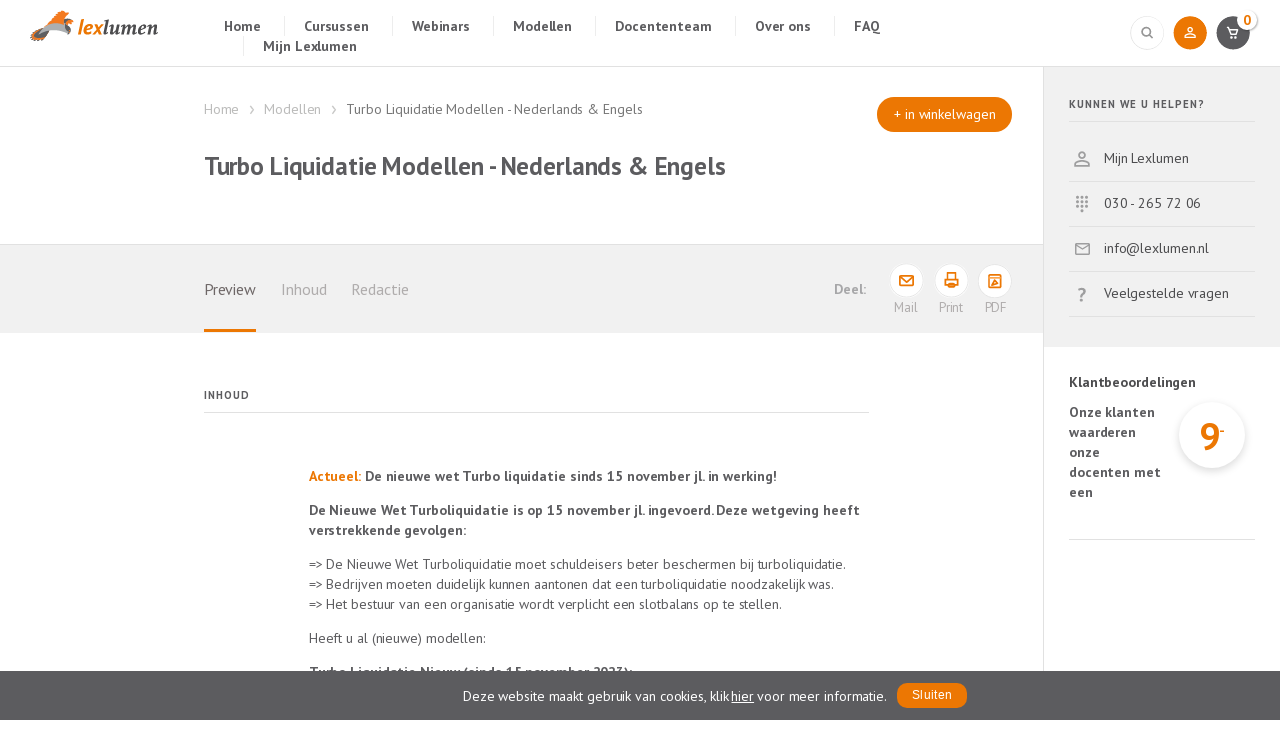

--- FILE ---
content_type: text/html; charset=UTF-8
request_url: https://lexlumen.nl/modellen/turbo-liquidatie-modellen-nl-eng/
body_size: 3855
content:
<!doctype html>
<html lang="nl">
<head>
<meta name="viewport" id="viewport" content="width=device-width" />
<meta http-equiv="Content-Type" content="text/html; charset=UTF-8" />
<meta name="google-site-verification" content="uGhkEqDd2ZrbzblH3rKfmPJHPzgLG5BU_2h2znqhgP0" />
<title>Cursus Turbo Liquidatie Modellen - Nederlands & Engels | Lexlumen</title>
<meta name="description" content="De Nieuwe Wet Turboliquidatie is op 15 november jl. ingevoerd. Deze wetgeving heeft verstrekkende gevolgen:

=&gt; De Nieuwe Wet Turboliquidatie moet schuldeisers beter beschermen bij turboliquidatie.
=&gt; Bedrijven moeten duidelijk kunnen aantonen dat een turboliquidatie noodzakelijk was.
=&gt; Het bestuur van een organisatie wordt verplicht een slotbalans op te stellen.

Heeft u al (nieuwe) modellen? Zoals bijvoorbeeld:De Nieuwe Wet Turboliquidatie is op 15 november jl. ingevoerd. Deze wetgeving heeft verstrekkende gevolgen:

=&gt; De Nieuwe Wet Turboliquidatie moet schuldeisers beter beschermen bij turboliquidatie.
=&gt; Bedrijven moeten duidelijk kunnen aantonen dat een turboliquidatie noodzakelijk was.
=&gt; Het bestuur van een organisatie wordt verplicht een slotbalans op te stellen.

Heeft u al (nieuwe) modellen voor de nieuwe situatie? Turbo Liquidatie Nieuw (sinds 15 november 2023):
Aandeelhoudersbesluit ontbinding BV (turbo met toevoeging nieuwe wet); Beschrijving art. 2.19b BW. Of voor de &#039;Gewone (lange) ontbindingsprocedure&#039;: Aandeelhoudersbesluit ontbinding BV (gewone procedure); 
Advertentietekst artikel 2-23b lid 4 BW 23-08-2023; Plan van verdeling - ontbinding BV; Rekening en verantwoording ontbinding BV.

Schaf ze vandaag nog aan en u bent weer up to date!" />
<link rel="shortcut icon" href="https://lexlumen.nl/wp-content/themes/lexlumen/images/favicon.ico" />
<link rel="stylesheet" href="https://fonts.googleapis.com/css?family=PT+Sans:400,700,400italic,700italic,900">
<link rel="stylesheet" href="https://lexlumen.nl/wp-content/themes/lexlumen/style.css?v20190314" />
<script>
(function(w,d,s,l,i){w[l]=w[l]||[];w[l].push({'gtm.start': new Date().getTime(),event:'gtm.js'});var f=d.getElementsByTagName(s)[0], j=d.createElement(s),dl=l!='dataLayer'?'&l='+l:'';j.async=true;j.src= 'https://www.googletagmanager.com/gtm.js?id='+i+dl;f.parentNode.insertBefore(j,f); })(window,document,'script','dataLayer','GTM-BJX3996');
var autoload=[];
</script>
</head>
<body data-session="1">
<noscript><iframe class="hidden" src="https://www.googletagmanager.com/ns.html?id=GTM-BJX3996" height="0" width="0"></iframe></noscript>
<header class="flex-center">
	<div class="span10">
		<div class="span2">
			<a href="/" id="logo">
				<img src="https://lexlumen.nl/wp-content/themes/lexlumen/images/logo.svg" alt="" width="128" height="32" />
			</a>
		</div>
		<div class="span10">
			<ul id="menu-main" class="menu hide-mobile"><li id="menu-item-30" class="menu-item menu-item-type-post_type menu-item-object-page menu-item-home menu-item-30"><a href="https://lexlumen.nl/">Home</a></li>
<li id="menu-item-31" class="menu-item menu-item-type-post_type menu-item-object-page menu-item-31"><a href="https://lexlumen.nl/cursussen/">Cursussen</a></li>
<li id="menu-item-29803" class="menu-item menu-item-type-post_type menu-item-object-page menu-item-29803"><a href="https://lexlumen.nl/webinars/">Webinars</a></li>
<li id="menu-item-31257" class="menu-item menu-item-type-post_type_archive menu-item-object-flexmodel menu-item-31257"><a href="https://lexlumen.nl/modellen/">Modellen</a></li>
<li id="menu-item-32" class="menu-item menu-item-type-post_type menu-item-object-page menu-item-32"><a href="https://lexlumen.nl/docenten/">Docententeam</a></li>
<li id="menu-item-33" class="menu-item menu-item-type-post_type menu-item-object-page menu-item-33"><a href="https://lexlumen.nl/over-ons/">Over ons</a></li>
<li id="menu-item-29906" class="menu-item menu-item-type-post_type menu-item-object-page menu-item-29906"><a href="https://lexlumen.nl/faq/">FAQ</a></li>
<li id="menu-item-24077" class="menu-item menu-item-type-post_type menu-item-object-page menu-item-24077"><a href="https://lexlumen.nl/mijn-lexlumen/">Mijn Lexlumen</a></li>
</ul>		</div>
	</div>
	<div class="span2 text-right">
		<a>
			<img class="trigger" data-target="#search-form" src="https://lexlumen.nl/wp-content/themes/lexlumen/images/search.svg" alt="" width="34" height="34" />
		</a>
		<form id="search-form" method="post" action="/cursussen/zoek/">
			<input type="text" id="term" name="term" placeholder="Type hier uw zoekterm" />
			<input type="image" src="https://lexlumen.nl/wp-content/themes/lexlumen/images/search-inline.svg" alt="Magnifier">
		</form>
		<a href="/mijn-lexlumen/">
			<img src="https://lexlumen.nl/wp-content/themes/lexlumen/images/profile.svg" alt="" width="34" height="34" />
		</a>
		<a href="/winkelwagen/?cart=1">
			<img src="https://lexlumen.nl/wp-content/themes/lexlumen/images/shoppingcart.svg" alt="" width="34" height="34" />
			<span id="cart-count" class="orange">0</span>
		</a>
		<a id="sidebar-button" class="show-mobile">
			<img class="trigger" data-target="body" src="https://lexlumen.nl/wp-content/themes/lexlumen/images/icn-hamburger.svg" alt="" width="50" height="50" />
		</a>
	</div>
</header>
<div id="site" class="cf">
<div class="main span10 border-right">
	<section class="session-title full-size cf">
		<div class="span2 text-center waardering flex-center">
			&nbsp;
		</div>
			<div id="cursus-41490" class="single-session span10">
			<div id="breadcrumbs" class="span8">
				<a href="/">Home</a> <a href="/modellen/">Modellen</a> 
				<span>Turbo Liquidatie Modellen - Nederlands & Engels</span> 
			</div>
			<div class="span4 text-right">
					<a class="buy" href="/winkelwagen/?session_id=41490&md=1" data-id="41490" data-type="model" class="price">
							+ in winkelwagen
						</a>			</div>
			<h1 class="clear course-title">Turbo Liquidatie Modellen - Nederlands & Engels</h1><div class="card"></div>		</div>
	</section>
	<section id="anchors" class="cf full-size flex-center">
		<div class="span2 hide-mobile">&nbsp;</div>
		<div class="span10 flex-center">
			<div class="span8 flex-center">
				<a href="#preview" class="active">Preview</a>
				<a href="#inhoud">Inhoud</a>
				<a href="#redactie">Redactie</a>
			</div>
			<div class="span4 share-course text-right">
				<a href="mailto:?subject=Bekijk%20deze%20cursus&body=Misschien%20is%20dit%20een%20leuke%20cursus%20voor%20jou?%0D%0A%0D%0Ahttps://lexlumen.nl/modellen/turbo-liquidatie-modellen-nl-eng/">
					<img src="https://lexlumen.nl/wp-content/themes/lexlumen/images/icn-share-mail.svg" alt="" />
					<span>Mail</span>
				</a>
				<a href="javascript:print();">
					<img src="https://lexlumen.nl/wp-content/themes/lexlumen/images/icn-share-print.svg" alt="" />
					<span>Print</span>
				</a>
				<a id="genPDF">
					<img src="https://lexlumen.nl/wp-content/themes/lexlumen/images/icn-share-pdf.svg" alt="" />
					<span>PDF</span>
					<p id="infoPopup">Een moment geduld aub...</p>
				</a>
			</div>
		</div>
		<script>autoload.push('initPDF');</script>
	</section>
	<section id="preview" class="cf hidden">
		<div class="span2 hide-mobile">&nbsp;</div>
		<div class="span8">
			<h3 class="border margins">Preview</h3>
			<div class="introductie-tekst">
									<video id="player" width="640" height="360" controls poster="">
					<source src="https://uc42afb7e0d6f449f48788413adc.dl.dropboxusercontent.com/cd/0/get/C5aTMNmyNtksOpRshjWyg4iGuzd6g1bjTQ30IddFLTlH3UNvoTbQ0HQP9yt07x8OalXYTP_Xpiyy3bg7hY7CBjjBQIT7AoqDm-zkgLNJA_MKlE4xeLgOU5Aj642j-Qc2aMAXtMIQTG1xIk6bfE-siFC9VlhRYBg-daCdjbYNWJ-Haw/file" type="video/mp4">
				</video>
			</div>
		</div>
	</section>
	<section id="inhoud" class="cf">
		<div class="span2 hide-mobile">&nbsp;</div>
		<div class="span8">
			<h3 class="border margins">Inhoud</h4>
			<div class="introductie-tekst">
			
			<p><strong><span style="color:#ec7703;">Actueel:</span> De nieuwe wet Turbo liquidatie sinds 15 november jl. in werking!</strong></p>			
			<p><!--more--><strong>De Nieuwe Wet Turboliquidatie is op 15 november jl. ingevoerd. Deze wetgeving heeft verstrekkende gevolgen:</strong></p>
<p>=&gt; De Nieuwe Wet Turboliquidatie moet schuldeisers beter beschermen bij turboliquidatie.<br />
=&gt; Bedrijven moeten duidelijk kunnen aantonen dat een turboliquidatie noodzakelijk was.<br />
=&gt; Het bestuur van een organisatie wordt verplicht een slotbalans op te stellen.</p>
<p>Heeft u al (nieuwe) modellen:</p>
<p><strong>Turbo Liquidatie Nieuw (sinds 15 november 2023):</strong><br />
Aandeelhoudersbesluit ontbinding BV (turbo met toevoeging nieuwe wet)<br />
Beschrijving art. 2.19b BW</p>
<p><strong>Gewone (lange) ontbindingsprocedure:</strong><br />
Aandeelhoudersbesluit ontbinding BV (gewone procedure)<br />
Advertentietekst artikel 2-23b lid 4 BW 23-08-2023<br />
Plan van verdeling - ontbinding BV<br />
Rekening en verantwoording ontbinding BV<br />
<strong><br />
Deze modellen zijn in dit pakket ook in het Engels beschikbaar.</strong></p>
<p>Schaf ze vandaag nog aan en u bent weer up to date!</p>

						
			</div>
		</div>
	</section>
	<section id="inschrijven" class="cf">
		<div class="text-center">
				<a class="buy" href="/winkelwagen/?session_id=41490&md=1" data-id="41490" data-type="model" class="price">
						+ in winkelwagen
						<img src="https://lexlumen.nl/wp-content/themes/lexlumen/images/icn-cart-white.svg" alt="">
					</a>		</div>
	</section>
	<section id="redactie" class="teachers cf">
		<div class="span2 hide-mobile">&nbsp;</div>
		<div class="span8">
			<h3 class="border margins">Redactie</h3>
			<div>
						</div>
		</div>
	</section>
		<div class="cf">
		<div class="span2 hide-mobile">&nbsp;</div>
		<div class="span8">
			<hr>
		</div>
	</div>
	<section class="cf">
		<div class="main-footer full-size">
	<div class="cf">
		<div class="span2 hide-mobile">&nbsp;</div>
		<div class="span10">
			<div class="span5">
				<h4>Nieuwsbrief</h4>
				<p>Schrijf u in voor onze nieuwsbrief en blijf<br>op de hoogte van ons actuele cursusaanbod</p>
				<form action="https://lexlumen.us6.list-manage.com/subscribe/post?u=c81726f239f3af14c44e13fa5&amp;id=8d46c4d6c3" method="post" name="mc-embedded-subscribe-form" target="_blank">
					<input type="email" value="" name="EMAIL" placeholder="E-mailadres*">
					<input type="hidden" name="b_c81726f239f3af14c44e13fa5_8d46c4d6c3" tabindex="-1" value="">
					<input type="submit" value=" " name="subscribe">
				</form>
			</div>
			<div class="span7">
				<div class="cf">
					<div class="span3">
						<h4>Adres</h4>
						Postbus 14166<br>
						3508 SG Utrecht
					</div>
					<div class="span9">
						<h4>Contact</h4>
						030 - 265 72 06<br>
						<a href="mailto:info@lexlumen.nl">info@lexlumen.nl</a>
					</div>
				</div>
				<img src="https://lexlumen.nl/wp-content/themes/lexlumen/images/comp-sponsors.svg" alt="" />
				<img src="https://lexlumen.nl/wp-content/themes/lexlumen/images/cedeo.png" height="50" alt="" />
			</div>
		</div>
	</div>
	<br>
	<p class="text-center">
		Copyright 2026 Lexlumen &#8226; 
		<a href="/voorwaarden/">Algemene voorwaarden</a> &#8226;
		<a href="/privacy-en-cookies/">Privacy policy</a> &#8226;
		<a href="/colofon/">Colofon</a> 
		&nbsp; &nbsp; &nbsp;
		<a href="https://www.linkedin.com/company/lexlumen/" target="_blank">Linkedin</a> &#8226;
		<a href="https://twitter.com/lexlumen_info" target="_blank">Twitter</a>
	</p>
</div>
	</section>
</div>
<div id="sidebar" class="span2">
		<div class="widget contact bg-grey full-size">
		<h3 class="border">Kunnen we u helpen?</h3>
		<a class="icon mijnlexlumen" href="/mijn-lexlumen/">
			Mijn Lexlumen
		</a>
		<a class="icon telefoon" href="tel:+31302657206">
			030 - 265 72 06
		</a>
		<a class="icon email" href="mailto:info@lexlumen.nl">
			info@lexlumen.nl
		</a>
		<a class="icon question" href="/faq">
			Veelgestelde vragen
		</a>
	</div>
<!--
<div class="widget full-size actie white cf">
	<span>1 PO/PE!</span>
	<h3>1 PO Gratis Webinar!</h3>
	<a class="button white" target="_blank" href="https://nieuw.lexlumen.nl/webinars">Meer informatie</a>
</div>
-->
<div class="widget full-size cf">
	<p>
		<b>Klantbeoordelingen</b>
	</p>
	<div class="row cf rating">
		<div>
			<b>Onze klanten waarderen onze docenten met een</b>
		</div>
		<div class="text-center flex-center">9<span>-</span></div>
	</div>
</div>
<hr>
</div>
</div>
<script async defer src="https://lexlumen.nl/wp-content/themes/lexlumen/default.js"></script>
<script async src="https://chimpstatic.com/mcjs-connected/js/users/c81726f239f3af14c44e13fa5/339599bb11da841790d2a0607.js"></script>
</body>
</html>


--- FILE ---
content_type: text/css
request_url: https://lexlumen.nl/wp-content/themes/lexlumen/style.css?v20190314
body_size: 10501
content:
/*
Theme Name: Lexlumen
Theme URI: https://lexlumen.nl
Description: 
Version: 1.0
Author: 
Author URI: 
Tags: 
*/

html, body, div, span, object, iframe, h1, h2, h3, h4, h5, h6, p, blockquote, pre,
a, address, em, img, small, b, u, i, dl, dt, dd, ol, ul, li,
fieldset, form, label, legend, table, tr, th, td {
	background:transparent;
	border:0;
	margin:0;
	padding:0;
	vertical-align:baseline;
}

* {
	box-sizing: border-box;
	scroll-behavior:smooth;
}

html {
	overflow-x: hidden;
}

body {
	overflow-x:hidden;
	width:100%;
	font:14px/20px "PT Sans",sans-serif;
	letter-spacing:-0.1px;
	color:#5c5c5f;
}

#site {
	max-width:1440px;
	margin:0 auto;
	background:#fff;
	overflow-x:hidden;
	display:-webkit-flex;
	display:flex;
}

h1, h2, h3, h4, h5 {
	color:#5c5c5f;
}

	h1 {
		line-height:36px;
	}

		h1 span {
			font-weight:normal;
		}

	h3 {
		font-size:16px;
		line-height:25px;
	}

		a h3 {
			display:inline-block;
		}

		h3 span {
			font-size:11px;
			text-transform:uppercase;
			letter-spacing:1px;
		}

		.card h3 {
			font-size:17px;
			line-height:1.3;
			margin-bottom:6px;
		}
	
	h5 {
		font-size:13px;
		line-height:19px;
	}

.text-center {
	text-align:center;
	justify-content:center;
}

	.text-center img {
		margin:0 auto;
	}

.text-left {
	text-align:left;
}

.text-right {
	text-align:right;
}

.strike {
	text-decoration:line-through;
}

.flex-center {
	display:-webkit-flex;
	display:flex;
	align-items:center;
}

[class*="span"] {
	padding:0 30px;
	float:left;
}

	[class*="span"]:first-child {
		padding-left:0;
	}

	[class*="span"]:last-child {
		padding-right:0;
	}

.span1 { width: 8.33%; }
.span2 { width: 16.66%; }
.span3 { width: 25%; }
.span4 { width: 33.33%; }
.span5 { width: 41.66%; }
.span6 { width: 50%; }
.span7 { width: 58.33%; }
.span8 { width: 66.66%; }
.span9 { width: 75%; }
.span10 { width: 83.3%; }
.span11 { width: 91.66%; }
.span12 { width: 100%; float: none; }

a {
	text-decoration:none;
	cursor:pointer;
	color:#67676f;
}

	a img {
		border: none;
		display:inline-block;
	}

	a.more {
		color:#777;
	}

img {
	vertical-align:middle;
}

p {
	margin-bottom:1em;
}

	.widget p {
		margin-bottom:10px;
	}

.clear {
	clear:both;
}

.cf:after {
	content:"";
	clear:both;
	display:table;
}

.hidden,
.screen-reader-response {
	display:none !important;
}

.invis {
	opacity:0;
}

.center {
	margin:0 auto;
	width:1440px;
}

.left,
.alignleft {
	float:left;
}

	img.alignleft {
			margin:0 15px 15px 0;
	}

.right,
.alignright {
	float:right;
}

	img.alignright {
			margin:0 0 15px 15px;
	}

.more:after {
	content:"";
	display:inline-block;
	width:16px;
	height:16px;
	background:url(images/icn-arrow-right-mini.svg) no-repeat;
	vertical-align:middle;
}

	a.more:after {
		margin:0 3px;
	}

.border {
	border-bottom:1px solid #e1e1e1;
}

	.border a {
		color:#a5a5a5;
		font-weight:normal;
		text-transform:lowercase;
		font-size:14px;
		letter-spacing:0px;
		transition:opacity .5s;
	}

		.border a:hover {
			opacity:.7;
		}

		h3.border a {
			text-transform:none;
		}

		.border a img,
		.home-sessions .row a:last-child img,
		.home-sessions > div > div a:last-child img {
			margin-top:-2px;
		}

	h3.border {
		padding-bottom:4px;
		margin-bottom:39px;
	}

		
		.widget h3.border {
			margin-bottom:15px;
		}

.orange {
	color:#ec7703;
}

.grey {
	color:#959595;
	font-weight:normal;
}

	.widget.grey,
	.widget.grey a {
		color:#4c4c4e;
	}

		.widget.grey a:hover {
			opacity:.5;
		}

	hr + .grey {
		margin:-25px 0 3em;
	}

header {
	height:67px;
	border-bottom:1px solid #e1e1e1;
	max-width:1440px;
	margin:0 auto;
	padding:0 30px;
}

	.cart header {
		padding-left:30px;
	}

	header .menu {
		list-style:none;
		display:inline-block;
		vertical-align:middle;
		margin-top:6px;
	}

	header li {
		display:inline-block;
		margin-left:19px;
		border-left:1px solid #ededed;
		padding-left:19px;
	}

		header li:first-child {
			margin-left:0px;
			padding:0;
			border:0;
		}

		header li.current_page_item a:after, 
		header li.current-menu-item a:after {
			content:"";
			position:absolute;
			height:3px;
			width:100%;
			background:#ec7703;
			left:0;
			bottom:-24px;
		}

	header a {
		color:#aaa;
	}

		header .text-right a:last-child {
			margin-right:15px;
		}

	header .menu a {
		font-weight:bold;
		color:#5c5c5f;
		position:relative;
	}

	#logo {
		display:inline-block;
		vertical-align:middle;
	}

	header .text-right img {
		margin-left:5px;
		transition:all .5s;
		border-radius:100%;
	}

		header .text-right img:hover {
			opacity:.8;
		}

			header .text-right a:first-child img:hover {
				background:#f4f4f4;
			}

.main.home {
	padding-top:57px;
}

.cards .main {
	padding-top:0;
}

#show-rechtsgebieden {
	font-size:11px;
	text-transform:uppercase;
	color:#4c4c4e;
	font-weight:bold;
	letter-spacing:1px;
	cursor:pointer;
}

#rechtsgebieden {
	width:261px;
	position:fixed;
	background:#f7f7f7;
	top:0;
	height:100%;
	transition:all 1s;
	cursor:default;
}

	#rechtsgebieden:hover {
		overflow-y:auto;
	}

	#rechtsgebieden:before {
		content:"";
		display:block;
		top:0;
		right:0;
		width:17px;
		height:100%;
		background:url(images/dropshadow.svg) repeat-y;
		position:absolute;
		z-index:1;
	}

	#rechtsgebieden > a:first-child {
		height:139px;
		border-bottom:1px solid #e1e1e1;
		padding-left:40px;
	}

	#rechtsgebieden h4 {
		margin:26px;
		width:209px;
	}

	#rechtsgebieden ul {
		list-style:none;
		margin-top:16px;
	}

	#rechtsgebieden li {
		padding-left:26px;
		line-height:52px;
	}

		#rechtsgebieden li:hover {
			background:#fff;
		}

			#rechtsgebieden li:hover a {
				color:#4c4c4e;
			}

		#rechtsgebieden li a {
			color:#959595;
			text-transform:none;
			font-size:13px;
			font-weight:normal;
		}

		#rechtsgebieden li span {
			font-size:13px;
			color:#ec7703;
			font-weight:bold;
		}

.icon:before {
	content:"";
	display:inline-block;
	width:26px;
	height:28px;
	background-position:left top;
	vertical-align:middle;
	margin-right:5px;
	background-repeat:no-repeat;
	opacity:.5;
	transition:opacity .5s;
}

	.icon:hover:before {
		opacity:1;
	}

	.icon.arbeidsrecht:before { background-image:url(images/icn-arbeidsrecht.svg); }
	.icon.ambtenarenrecht:before { background-image:url(images/icn-ambtenarenrecht.svg); }
	.icon.intervisie:before { background-image:url(images/icn-intervisie.svg); }
	.icon.aansprakelijkheid:before { background-image:url(images/icn-aansprakelijkheid.svg); }
	.icon.financieel-recht:before { background-image:url(images/icn-financieel-recht.svg); }
	.icon.vastgoed-en-huurrecht:before { background-image:url(images/icn-huurrecht-vastgoed.svg); }
	.icon.insolventierecht:before { background-image:url(images/icn-insolventierecht.svg); }
	.icon.kei:before { background-image:url(images/icn-kei.svg); }
	.icon.erfrecht:before { background-image:url(images/icn-erfrecht.svg); background-size: 115%; background-position:150% top; }
	.icon.privacyrecht-ie-ict:before { background-image:url(images/icn-kei.svg); }
	.icon.bestuursrecht:before,
	.icon.leergang-duurzame-energie:before { 
		background-image:url(images/icn-energie.svg); 
		background-size:118%;
		background-position:center;
		opacity:.75;
	}
	.icon.bestuursrecht:before {
		background-image:url(images/icn-duurzaam.svg);
		background-size:127%;
	}
	.icon.burgerlijk-procesrecht:before { background-image:url(images/icn-burgerlijk-procesrecht.svg); }
	.icon.ondernemingsrecht-en-insolventierecht:before { background-image:url(images/icn-ondernemingsrecht.svg); }
	.icon.notariaat:before { background-image:url(images/icn-notariaat.svg); background-size:77%; }
	.icon.personen-en-familierecht:before { background-image:url(images/icn-personen-en-familierecht.svg); }
	.icon.strafrecht:before { background-image:url(images/icn-strafrecht.svg); }
	.icon.wwft:before { background-image:url(images/icn-wwft-ubo.svg); }
	.icon.verbintenissenrecht:before { background-image:url(images/icn-verbintenissenrecht.svg); }
	.icon.beroepsvaardigheden:before { background-image:url(images/icn-vaardigheden.svg); }
	.icon.cursussen-voor-juridisch-ondersteuners:before { 
		background-image:url(images/icn-briefcase.svg); 
		background-size:80%;
		background-position:left 20%;
		opacity:.55;
	}
	.icon.question:before { background-image:url(images/icn-question.svg); background-position:center; }
	.icon.telefoon:before { background-image:url(images/icn-telefoon.svg); background-position:center; }
	.icon.telefoon:before { background-image:url(images/icn-telefoon.svg); background-position:center; }
	.icon.email:before { background-image:url(images/icn-email.svg); background-position:center; }
	.icon.mijnlexlumen:before { background-image:url(images/icn-mijnlexlumen.svg); background-position:center; }

	.card .icon {
		margin-left:-35px;
		vertical-align:top;
	}

		.card .icon:before {
			vertical-align:top;
			margin-top:1px;
		}

	.card > .span9,
	.card:not(.model) > .span7 {
		padding-left:35px;
	}

input,
select,
textarea {
	font:14px "PT Sans",sans-serif;
}

	input[type="text"],
	input[type="email"],
	input[type="password"],
	textarea,
	select {
		-webkit-appearance: none;
		height:48px;
		padding:0 20px;
		color:rgba(76,76,78,50);
		margin-bottom:9px;
		border:1px solid #e1e1e1;
		border-radius:3px;
		width:100%;
	}

		input#pakket_startdatum {
			width:auto;
		}

		textarea {
			height:auto;
			padding:20px;
		}

fieldset {
	float:left;
}

	fieldset a {
		font-size:13px;
		margin-top:11px;
	}

.border-right {
	border-right:1px solid #e1e1e1;
	padding:0;
}

#home-divider {
	height:120px;
	background:url(images/bottom-graphic.png) no-repeat right top;
	background-size:100% auto;
	position:relative;
	top:-70px;
	margin-bottom:-45px;
}

.welkom {
	border-left:1px solid #e1e1e1;
	position:relative;
	z-index:1;
}

	.welkom form {
		margin-top:34px;
		position:relative;
	}

		.welkom form:after,
		.about > p:first-child:after {
			content:"";
			height:1px;
			display:block;
			width:68px;
			background:#ec7703;
			margin:40px 0 20px;
			clear:both;
		}

	.welkom input#term {
		height:51px;
		border:1px solid #ddd;
		border-radius:25px 0 0 25px;
		padding:0 25px;
		width:40%;
		float:left;
	}

	.welkom ul {
		list-style:none;
		cursor:pointer;
		position:absolute;
		width:248px;
		margin:51px 0 0 386px;
		box-shadow:1px 3px 4px 0px rgba(0,0,0,.05);
		display:none;
		z-index:1;
	}

		.welkom ul.active {
			display:block;
		}

	.welkom li {
		line-height:45px;
		border:1px solid #ddd;
		border-top:none;
		text-indent:20px;
		background:#fff;
	}

		.welkom li:hover {
			background:#f6f6f6;
		}

	.welkom button {
		border:none;
		background:url(images/btn-search-hero.svg);
		position:relative;
		margin-left:20%;
		width:95px;
		height:51px;
		transition:opacity .5s;
	}

		.welkom button:hover {
			opacity:.8;
		}

	.welkom #label-rechtsgebied {
		display:inline-block;
		line-height:49px;
		width:25%;
		padding:0 20px;
		margin-left:-1px;
		border:1px solid #ddd;
		position:absolute;
		z-index:0;
		cursor:pointer;
		color:#959595;
		background:url(images/icn-arrow-fill.svg) no-repeat 75% center;
	}

		.welkom #label-rechtsgebied + img {
			position:relative;
			left:185px;
		}

	.welkom div,
	#introductie div.cf {
		font-size:13px;
		font-weight:bold;
	}

		.welkom > div,
		#introductie div.cf {
			margin-bottom:10px;
		}

			#introductie .cf + .cf {
				margin-bottom:30px;
			}

		.welkom div img,
		#introductie div.cf img {
			margin-right:10px;
		}

	.welkom section .span4 {
		margin-bottom:12px;
	}

	.welkom a {
		white-space:nowrap;
	}

.blogs,
.blog {
	padding:30px 0;
}

	.blogs h2 {
		line-height:1.2;
		margin-bottom:10px;
		position:relative;
		top:2px;
	}

	.blogs .large {
		display:block;
		margin-bottom:50px;
	}

	.author .blogs > a {
		display:block;
		margin:0 0 2.5em 35px;
		position:relative;
		padding-left:52px;
	}

	.author .blogs .avatar {
		position:absolute;
	}

	#inhoud .blog h3,
	.author .blogs h3 {
		margin-bottom:3px;
	}

	.author .blogs p {
		margin-bottom:.5em;
	}

.introductie-tekst p:first-child {
	font-weight:bold;
}

.available {
	color:#ec7703;
	margin-bottom:15px;
	font:normal 13px/20px "PT Sans";
}

	.available:before {
		content:"";
		display:inline-block;
		width:47px;
		height:1px;
		background:#ec7703;
		margin-right:8px;
		vertical-align:middle;
	}

	.available span {
		display:inline-block;
		width:21px;
		height:21px;
		background:#ec7703;
		color:#fff;
		border-radius:100%;
		text-align:center;
	}

.teachers {
	margin:10px 0 20px;
}

	.teachers h5 {
		margin-left:7px;
	}

		.single-session .teachers h5 {
			font-size:14px;
		}

	.teachers.list a {
		color:#959595;
		padding-left:0;
		transition:opacity .5s;
	}

		.teachers.list a:nth-child(odd) {
			clear:both;
		}

		.teachers a:hover > p img {
			opacity:.7;
		}

	.teachers p {
		overflow:hidden;
	}

.avatar {
	width:42px;
	height:42px;
	background-position:center;
	background-size:cover;
	border-radius:100%;
	background-color:#eee;
	float:left;
	position:relative;
	border:2px solid #fff;
	left:-2px;
	vertical-align:middle;
	margin-right:10px;
	z-index:2;
}

	.avatar + .avatar {
		left:-25px;
		z-index:1;
		margin-right:-10px;
	}

		.avatar:nth-child(3) {
			z-index:0;
		}

		.teachers .large .avatar {
			width:137px;
			height:137px;
			margin:0 40px 40px 0;
		}

		.author .teachers .large .avatar {
			margin-bottom:0;
		}

.order .teachers {
	margin-top:15px;
}

.order .avatar {
	width:32px;
	height:32px;
	margin-right:5px;
}

.meta {
	margin-bottom:7px;
}

	.order .meta {
		width:auto;
		position:relative;
		padding-left:20px;
	}

hr {
	clear:both;
	border:none;
	background-color:#e1e1e1;
	height:1px;
	margin:37px 0;
}

	h3.border + hr {
		display:none;
	}

.card h5 + p {
	color:#6e6767;
	font-size:13px;
}

.single-session .card {
	width:700px;
}

.card .meta {
	padding-left:28px;
	position:relative;
	white-space:nowrap;
}

	.webinar.card .meta, .flexmodel.card .meta {
		padding-left:23px;
	}

		.webinar.card .meta p, .flexmodel.card .meta p {
			overflow:inherit;
		}

	.details .meta:before,
	.card .meta:before {
		content:"";
		display:inline-block;
		width: 15px;
		height: 20px;
		vertical-align: top;
		background-repeat:no-repeat;
		background-position:left center;
		position:absolute;
		left:0;
	}

	.icon-star:before { background-image:url(images/icn-star.svg); }
	.icon-euro:before { background-image:url(images/icn-price.svg); }
	.icon-calendar:before { background-image:url(images/icn-calendar.svg); }
	.icon-clock:before { background-image:url(images/icn-timer.svg); }
	.icon-niveau:before { background-image:url(images/icn-niveau.svg); }
	.icon-place:before { background-image:url(images/icn-place.svg); }

.card p {
	overflow:hidden;
	max-height:44px;
}

	.card.active p {
		max-height:none;
	}

.card .excerpt {
	cursor:pointer;
}

	.card .excerpt:after {
		content:"meer weergeven";
		display:block;
		color:#a5a5a5;
		position:relative;
		top:-12px;
		pointer-events:auto;
	}

	.card .excerpt p {
		pointer-events:none;
	}

	.card.active .excerpt {
		cursor:default;
	}

		.card.active .excerpt:after {
			display:none;
		}

button,
.button {
	cursor:pointer;
	transition:all .5s;
}

.button,
input[type="submit"] {
	display:inline-block;
	border:none;
	line-height:35px;
	background:#ec7703;
	color:#fff;
	padding:0 30px;
	margin:70px 0 20px;
	border-radius:25px;
	text-align:center;
}

	input[type="submit"] {
		margin: 0;
	}

	.button.disabled {
		background:#ddd;
		pointer-events:none;
		cursor:default;
	}

	.button:hover {
		background-color:#FFA449;
	}

	.button.white {
		background:#fff;
		color:#5c5c5f;
		border:1px solid #e1e1e1;
	}

	.button.attention {
		display:block;
		width:270px;
		margin:50px auto 10px;
	}

	#vragen button {
		margin-top:1em;
	}

.price,
.buy,
.price-full {
	color:#fff;
	border-radius:100%;
	display:inline-block;
	background:#ec7703;
	border-radius:25px;
	padding:0px 17px;
	line-height:35px;
	transition:all .5s;
}

	.price-full {
		cursor:default;
		opacity:.5;
	}

	.buy + .button {
		margin:0 10px 0 0;
	}

	.buy:hover,
	.price:hover {
		opacity:.8;
	}

	.buy img,
	.price img {
		position:relative;
		margin:-2px 0 0 50px;
	}

	#inschrijven .price {
		margin:50px auto 30px;
	}

	.widget .price {
		margin-top:14px;
	}

	.widget .price span.full {
		background-color:#fff;
		color:#ec7703;
	}

	.price,
	.price + .button {
		min-width:138px;
		margin:0 0 7px 7px;
	}

ul.pakket {
	margin:1em 1em 1.5em;
}

.avail {
	display:block;
	background:#fff;
	border-radius:25px;
	border:1px solid #e1e1e1;
	line-height:35px;
	padding:0 17px;
	margin-bottom:10px;
}

	.avail b {
		color:#EC7703;
		display:inline-block;
		margin-right:3px;
	}

	.avail i {
		color:#959595;
	}

.full-size {
	width:100%;
	box-sizing: content-box;
}

	#sidebar .full-size {
		padding-right:25px;
		padding-left:25px;
		margin-left:-25px;
	}

.no-left-pad {
	padding-left:5px;
}

#uitgelicht {
	/* height:408px; */
	background-size:cover;
	background-position:center;
	margin:50px 0 20px;
	background-color: #e0e0e0; 
	height: 200px;
}

	#uitgelicht h3 {
		font-size:18px;
		line-height:28px;
		margin-bottom:10px;
	}

		#uitgelicht h3:after {
			/* content:"Uitgelicht thema"; */
			font-size:11px;
			text-transform:uppercase;
			letter-spacing:1px;
			position:relative;
			top:-5px;
		}

	#uitgelicht a {
		background:#5c5c5f;
		color: #fff;
		line-height:40px;
		font-size:13px;
		padding:0 20px;
		display:inline-block;
		border-radius:20px;
		transition: all .5s;
	}

		#uitgelicht a:hover {
			background:#aaa;
		}

	#uitgelicht .span7 {
		border-left:1px solid #fff;
		margin-left:35px;
	}

.home-sessions > div > div > div {
	margin-top:20px;
	color:#959595;
}

	.home-sessions > div > div a:last-child {
		color:#4c4c4e;
		font-size:14px;
		display:inline-block;
		margin:28px 0 68px;
	}

	.home-sessions h5 + span {
		display:none;
	}

	.home-sessions .avatar {
		margin-right:9px;
	}

#ervaringen {
	padding: 0 0 50px 0;
}

	#ervaringen .row {
		position:relative;
	}

	#ervaringen ul,
	#vacatures ul {
		list-style:none;
		margin-left:-2%;
	}

	#ervaringen li,
	#vacatures li {
		float:left;
		width:33.33%;
		padding-left:2%;
	}

		#ervaringen li div,
		#vacatures li div {
			border:1px solid #e1e1e1;
			border-radius:3px;
			height:200px;
			padding:18px;
			font-size:13px;
			color:#959595;
		}

			#ervaringen li div p,
			#vacatures li div p {
				color:#5c5c5f;
				height:60px;
				font-weight:bold;
				position:relative;
				margin-bottom:20px;
				font-size:14px;
			}

				#ervaringen li div p:after,
				#vacatures li div p:after {
					content:"";
					width:47px;
					height:1px;
					background:#ec7703;
					display:block;
					position:absolute;
					top:100%;
				}

.big-arrow {
	position:absolute;
	margin:75px 0 0 -50px;
}

	.big-arrow.right {
		margin-left:98%;
		transform:rotate(180deg);
	}

.main-footer {
	background:url(images/graphic-shapesbottom.png) no-repeat center bottom;
	color:#959595;
	background-size:100% auto;
	padding:10px 0 90px;
}

	.main-footer img {
		margin:20px 12px 0 0;
	}

	.main-footer a {
		color:#959595;
		margin:0 2px;
	}

	.newsletter form,
	.main-footer form {
		position:relative;
		margin:16px 0 40px;
		padding-right:30px;
	}

		.newsletter form {
			margin-top:20px;
		}

	.newsletter input[type="email"],
	.main-footer input[type="email"] {
		border-radius:100px;
		height:42px;
	}

	.newsletter input[type="submit"],
	.main-footer input[type="submit"] {
		position: relative;
		right: 22px;
		top: -38px;
		background: #fff url(images/button-arrow.svg) no-repeat;
		background-size:contain;
		border: none;
		width: 18px;
		height: 18px;
		float:right;
}

#sidebar {
	padding:0 25px 25px !important;
	width:240px;
}

.widget {
	margin:25px 0;
}

	.widget.bg-grey {
		margin-top:0;
	}

	section h3.border,
	.widget h3 {
		font-size:11px;
		text-transform:uppercase;
		letter-spacing:1px;
	}

		.main h3.border {
			margin:30px 0 33px;
		}

			.main h3.border + div,
			section h3.border + table,
			#faq .span8 > div {
				margin-left:105px;
				padding-top:20px;
			}

		.widget h3 span {
			font-size:14px;
			letter-spacing:0;
			text-transform:none;
		}

	.widget h4 + p {
		color:#959595;
		font-size:13px;
	}

	.widget p b {
		color:#4c4c4e;
	}

	.widget h4:before {
		margin-top: 5px;
		float: left;
	}

	.widget hr {
		margin:2em 0 .5em;
	}

		.widget.filters hr {
			margin:1.5em 0;
		}

	.widget.contact > a, 
	.widget.related > a {
		border-bottom:1px solid #e1e1e1;
		display:block;
		color:#4c4c4e;
		line-height:1;
		padding:8px 0;
	}

		.widget.contact a img {
			margin-right:10px;
			position:absolute;
		}

.waardering {
	color:rgba(119,119,118, .5);
	font-size:13px;
	line-height:16px;
	padding:47px 30px 0;
	flex-direction:column;
}

	.waardering .rating {
		margin-bottom:.5em;
	}

.rating div:last-child {
	border-radius:100%;
	box-shadow:0 3px 8px 0px rgba(0,0,0,.15);
	background:#fff;
	width:66px !important;
	height:66px;
	padding:0;
	color:#ec7703;
	font-size:37px;
	font-weight:bold;
	margin:0 auto 8px;
}

	.rating > div:first-child {
		width:100px;
		float:left;
		padding-right:5px;
	}

	.rating div:last-child span {
		font-size:14px;
		position:relative;
		top:-5px;
	}

	.waardering .rating {
		width:69px;
		height:69px;
	}

section.grey {
	margin-top:50px;
	margin-bottom:20px;
	padding-top:20px;
	padding-bottom:60px;
}

#toets {
	margin-bottom:70px;
}

	#vragen:not(.bg-grey) > div {
		margin-bottom:2em;
		padding-bottom:2em;
		border-bottom:1px solid #ddd;
	}

		#vragen > div:last-child {
			border:none;
			margin:0;
		}

		#toets button {
			min-width:55px;
			height:30px;
			font:.85rem "PT Sans",sans-serif;
			background:#eee;
			padding:0 15px;
			border:1px solid #ddd;
		}

	#toets .price {
		margin-left:0;
	}

	#toets [data-choice="1"] > [data-value="1"],
	#toets [data-choice="2"] > [data-value="2"] {
		background-color:aqua;
		border-color:aqua;
	}

#result em {
	font-weight: bold;
	font-size: 1.1em;
	line-height: 1.65;
	display: block;
	background: #f6f6f6;
	padding: 20px;
}

#faq div > a {
	margin-left:37px;
	display:block;
}

	#faq div > a:before {
		content:"";
		width:12px;
		height:8px;
		margin-top:7px;
		display:inline-block;
		background:url(images/arrow-down-orange.svg) no-repeat;
		background-size:100%;
		position:absolute;
		left:0;
	}

		#faq a.active:before {
			transform:rotate(180deg);
			margin-top:5px;
		}

#faq .span8 > div {
	padding:1em 0;
	border-bottom:1px solid #e1e1e1;
	position:relative;
}

	#faq .span8 div div {
		padding-left:37px;
		padding-top:.5em;
		color:#555;
		transition:max-height .5s;
		overflow:hidden;
		max-height:0;
	}

		#faq a.active + div {
			max-height:200px;
		}

	#faq div p:first-child {
		padding-top:5px;
	}

#deelnemers-ervaringen ul {
	list-style:none;
	position:relative;
	height:190px;
}

#deelnemers-ervaringen li {
	position:absolute;
	width:100%;
	opacity:0;
	transition:opacity 2s;
}

	#deelnemers-ervaringen li.active {
		opacity:1;
	}

	#deelnemers-ervaringen li > div {
		font-weight:bold;
		margin-top:30px;
		color:#4c4c4e;
	}

		#deelnemers-ervaringen li > div:after {
			content:"";
			height:1px;
			width:68px;
			display:block;
			margin:50px auto 10px;
			background:#ec7703;
		}

#deelnemers-ervaringen span {
	display:inline-block;
	width:10px;
	height:10px;
	border-radius:100%;
	background:#cfcfcf;
	vertical-align:middle;
	margin:0 7px 20px;
	cursor:pointer;
}

	#deelnemers-ervaringen span.active {
		border:2px solid #cfcfcf;
		width:15px;
		height:15px;
		background:#fff;
	}

.docenten .span2 {
	width:10%;
	padding:0;
}

.docenten a {
	color:#959595;
}

.docenten h5 {
	font-size:14px;
}

.bg-grey {
	background:#f1f1f1;
	padding-top:20px;
	padding-bottom:35px;
}

	#sidebar .bg-grey {
		padding-top:25px;
		padding-bottom:30px;
	}

	.bg-grey.margins {
		margin:50px 0;
	}

section.bg-grey {
	border-bottom:1px solid #e3e3e3;
}

	.bg-grey h1 {
		font-size:25px;
		line-height:38px;
		letter-spacing:-0.15px;
	}

	h1 + h3 {
		font:18px/23px "PT Sans";
		color:#959595;
	}
	
#breadcrumbs {
	color:#777;
	margin-bottom:30px;
}

	#breadcrumbs a {
		color:#777;
		cursor:text;
	}

	#breadcrumbs a:link {
		color:rgba(119,119,118,.5);
		cursor:pointer;
	}

		#breadcrumbs a:after {
			content:"\203A";
			font-size:20px;
			color:rgba(144,144,142,.5);
			text-align:center;
			display:inline-block;
			position:relative;
			top:1px;
			margin:0 5px 0 10px;
		}

.bg-grey form {
	position:relative;
}

	.input.search {
		width:100%;
		height:40px;
		border-radius:62px;
		border:1px solid #e5e5e5;
		/*text-indent:25px;*/
		font-size:13px;
	}

		.input.search + input {
			position:absolute;
			top:14px;
			right:15px;
		}

header form {
	position:absolute;
	top:0;
	z-index:2;
	right:0;
	width:85%;
	left:15%;
	display:none;
}

	header form.active {
		display:block;
	}

		body.active header form.active {
			width:81%;
			left:19%;
		}

	header form input[type="text"] {
		border:none;
		width:100%;
		height:66px;
		text-indent:9px;
		font:1.2em "PT Sans",sans-serif;
	}

	header form input[type="image"] {
		position:absolute;
		top:50%;
		margin-top:-15px;
		z-index:2;
		right:5%;
		width:20px;
		height:20px;
	}

.teachers h4.clear, 
.cards h4 {
	font-size:11px;
	text-transform:uppercase;
	line-height:23px;
	letter-spacing:1px;
	position: relative;
	top: 37px;
}

	.teachers h4.clear {
		border-bottom:1px solid #e1e1e1;
		position:static;
		margin:20px 0;
		float:left;
		width:100%;
	}

.filter-group ul {
	list-style:none;
	margin-top:14px;
}

.filter-group li {
	margin-bottom:10px;
	line-height:1;
}

.filter-group li span {
	content:"";
	display:inline-block;
	width:11px;
	height:11px;
	background:url(images/icn-checkbox.svg) no-repeat;
	margin:1px 8px 0 0;
	pointer-events:none;
}

	.filter-group li.active span:before {
		content:"";
		display:block;
		position:absolute;
		width:7px;
		height:7px;
		background:#bbb;
		margin:2px;
	}

.filter-group i {
	font-style:normal;
	color:#ec7703;
	margin-left:5px;
}

.filter-group.maand ul {
	column-count:2;
}

.navigation {
	text-align:center;
	clear:both;
	margin-bottom:1em;
}

	.navigation .page-numbers {
		display:inline-block;
		width:41px;
		line-height:41px;
		text-align:center;
		border-radius:100%;
		border:1px solid #e1e1e1;
		color:#959595;
	}

		.navigation a.page-numbers:hover {
			opacity:.7;
		}

		.navigation .page-numbers.current {
			background:#ec7703;
			border-color:#ec7703;
			color:#fff;
		}

		.navigation .page-numbers.dots,
		.navigation .page-numbers.next,
		.navigation .page-numbers.prev {
			background:none;
			border:none;
			font-size:.8rem;
		}

			.navigation .page-numbers.next,
			.navigation .page-numbers.prev {
				color:#91c6d3;
				font-size:1.5rem;
			}

	.navigation h2 {
		display:none;
	}

#anchors.full-size {
	height:88px;
	border-top:1px solid #e1e1e1;
	margin-bottom:20px;
	background:#f1f1f1;
}

	#anchors a {
		font-size:16px;
		color:rgba(110,103,103, .5);
		margin-right:25px;
		position:relative;
	}

		#anchors a.active {
			color:#6e6767;
		}

			#anchors a.active:after {
				content:"";
				height:3px;
				width:100%;
				position:absolute;
				top:50px;
				left:0;
				background:#ec7703;
			}

	#anchors .share-course a {
		font-size:13px;
		display:inline-block;
		margin:-20px 0 0 6px;
		vertical-align:middle;
		text-align:center;
		transition:opacity .5s;
		background:rgba(255,255,255,1);
		border-radius:100%;
		transition:background .5s;
	}

		#anchors a span {
			position:absolute;
			width:100%;
			left:0;
		}

			#anchors .share-course a:hover {
				background:rgba(255,255,255,.4);
			}

	#anchors .share-course img {
		display:block;
	}

	#anchors .share-course:before {
		content:"Deel:";
		font-size:14px;
		font-weight:bold;
		display:inline-block;
		margin:0 13px 0 0px;
		opacity:.5;
	}

#anchors.share-blog {
	margin-top:-30px;
}

.session-title {
	padding-top:30px;
	padding-bottom:30px;
}

	.session-title.no-pad {
		padding-top:0;
	}

	.session-title h1,
	.session-title h3 {
		font-size:25px;
		line-height:35px;
		letter-spacing:-0.15px;
		margin-bottom:30px;
		color:#5c5c5f;
	}

		.session-title h3 {
			margin-top:-30px;
		}
			.author .session-title h3 {
				margin-bottom:0;
			}

	.session-title h1 > span.available {
		margin-left:10px;
	}

h1.about:before {
	content:"";
	display:inline-block;
	width:77px;
	height:76px;
	background:url(images/logo.svg) no-repeat left 8px; 
	background-size:auto 56px;
	float:left;
	margin-right:18px;
}

#programma table {
	font-weight:bold;
}

	#programma table p {
		font-weight:normal;
		margin-top:5px;
	}

	#programma table br {
		line-height:2em;
	}

#programma td {
	padding:0 15px .5em 0;
}

	#programma td:first-child {
		white-space:nowrap;
	}

#introductie ul,
td ul {
	margin:0 0 1em 20px;
	font-weight:normal;
}

	td ul {
		padding-top:.5em;
		margin-bottom:.5em;
	}

#inhoud ul, #modellen ul {
	margin:1em;
}

.dates {
	list-style:none;
}

	.dates h4 {
		color:#4c4c4e;
		line-height:20px;
		margin-bottom:9px;
	}

#cart-count {
	display:inline-block;
	background:#fff;
	width:20px;
	height:20px;
	text-align:center;
	line-height:20px;
	border-radius:100%;
	box-shadow:1px 1px 2px 0 rgba(0,0,0,.3);
	font-weight:bold;
	position:absolute;
	margin-top:-6px;
	margin-left:-13px;
}

section.cart-header {
	padding:50px 0;
	height:auto;
}

.steps {
	display:inline-block;
	border-bottom:1px solid #e1e1e1;
	padding-bottom:16px;	
	width:435px;
	white-space:nowrap;
}

	.steps a {
		display:inline-block;
		padding:0 38px;
		position:relative;
		left:-69px;
		color:#959595;
	}

		.steps a.active {
			color:#4c4c4e;
		}

		.steps a:after {
			content:"";
			width:13px;
			height:13px;
			border:solid 1px #e1e1e1;
			display:inline-block;
			position:absolute;
			border-radius:100%;
			left: 50%;
			top: 100%;
			margin: 9px 0 0 -6px;
			background:#f6f6f6;
		}

			.steps a.active:after {
				background:#ec7703;
			}

.lock {
	padding:20px 0 53px;
	color:#9b9b9b;
}

	.lock img {
		vertical-align:top;
		margin-right:6px;
		opacity:.75;
	}

	.span4.lock {
		padding:40px 0 20px;
	}

.order {
	border:1px solid #e1e1e1;
	padding:25px;
	position:relative;
	margin-bottom:20px;
	font-size:13px;
	width:100%;
	color:#959595;
}

	.order .remove {
		position:absolute;
		right:0;
		top:50%;
		margin:-9px -40px 0 0;
	}

	.order h4 {
		font:bold 15px/1.5 "PT Sans",sans-serif;
		color:#5c5c5f;
		margin-bottom:20px;
	}

	.order > div {
		display:inline-block;
	}

		.order > div.details {
			border-left:1px solid #d3e6e8;
			border-right:1px solid #d3e6e8;
			width:69%;
			padding:0 15px;
			margin:0 15px;
		}

			.cart.order > div.details {
				width:74%;
			}

			.order > div.details.no-border {
				border-left:none;
				padding:0 25px 0 0;
				margin:0 20px 0 0;
				width:80%;
			}

	.order .pricing img,
	.docs img {
		margin:-5px 7px 0 0;
	}

.docs,
.b-m {
	margin-bottom:2em;
}

#map {
	height:350px;
	filter:grayscale(1);
}

.totals {
	background:#f6f6f6;
	line-height:57px;
	text-align:right;
	padding-right:37px;
	margin-bottom:39px;
	font-size:14px;
	clear:both;
}

	.totals img {
		vertical-align:text-top;
	}

.details > div.icon-venue {
	width:145px;
}

.details > div.icon-star {
	width:100px;
}

div.icon-star div {
	color:transparent;
	height:0;
}

.small-footer {
	height:85px;
	border-top:1px solid #e1e1e1;
	margin-top:120px;
	padding-top:18px;
	color:#959595;
}

	.small-footer a {
		color:inherit;
	}

.login > div {
	padding:28px 48px;
}

	.login > div:first-child {
		border-right:1px solid #e1e1e1;
	}

	.login .button {
		margin-top:1em;
	}

.order .teachers {
	font-weight:bold;
	color:#6e6767;
}

.user-form label {
	display:inline-block;
	width:180px;
}

.user-form input[type="text"],
.user-form input[type="password"],
.user-form select {
	width:300px;
}

.user-info dt {
	float:left;
	width:60px;
	clear:left;
}

.separated {
	padding-top:10px;
}

.comment_list {
	list-style:none;
	margin:30px 20px 20px;
}

	h5 + .comment_list {
		margin-top:10px;
	}

	.comment_list + form {
		margin-left:20px;
	}

.commenting {
	margin:1em 0 1.5em;
}

#infoPopup {
	position: absolute;
	white-space: nowrap;
	padding: 8px 18px;
	background: #888;
	border-radius: 6px;
	left: -65px;
	width: 175px;
	top: 63px;
	box-shadow: 2px 2px 4px 0px rgba(0,0,0,.15);
	opacity:0;
	color: #fff;
	transition:opacity .3s;
}

	#infoPopup.active {
		opacity: .9;
	}

#overlay {
	position:fixed;
	width:100%;
	height:100%;
	background:rgba(0,0,0,.3);
	top:0;
	left:0;
	display:none;
	z-index:2;
	flex-direction:column;
	justify-content:center;
}

	#overlay.active {
		display:flex;
	}

	#overlay > div {
		background:#fff;
		width:725px;
		margin:0 auto;
		padding:35px 40px;
		position:relative;
	}
		#overlay > div > p {
			border-bottom: 1px solid #e1e1e1;
			box-sizing: content-box;
			padding: 0 40px;
			width: 100%;
			margin: -30px 0 30px -40px;
			line-height: 60px;
		}

		#overlay > div > img {
			cursor:pointer;
			position:absolute;
			right:15px;
			top:15px;
			border: 1px solid #ddd;
			border-radius: 100%;
			padding: 3px;
		}

		#overlay div.cf b {
			color:#5c5c5f;
		}

		#overlay > div div.cf > div:first-child {
			border-right:1px solid #e1e1e1;
			padding-bottom:2em;
			margin-bottom:1em;
		}

	#overlay .course-title {
		font-size:14px;
		line-height:inherit;
		clear:none;
	}

	#overlay .row {
		font-size:13px;
	}

		#overlay .row .meta {
			display:inline;
			margin-bottom:0;
			font-size:12px;
		}

			#overlay .row .meta:before {
				content:"\2022";
				display:inline-block;
				margin:0 5px;
				background:none;
			}

		#overlay .row br,
		#overlay .row .meta:first-child:before { 
			display:none;
		}

	#overlay .summary,
	#overlay .row {
		margin-top:5px;
		color:#a5a5a5;
		overflow:hidden;
	}

	#overlay div.icon-star div {
		display: inline-block;
		margin: 0 5px;
		color:inherit;
	}

	#overlay .button.white {
		margin-right:20px;
	}

ol {
	margin:1em 0;
	counter-reset: my-counter;
	list-style:none;
}

	ol li {
		margin-bottom:1em;
	}

	ol li:before {
		content: counter(my-counter);
		counter-increment: my-counter;
		display:inline-block;
		border:1px solid #ffa449;
		border-radius:100%;
		width:32px;
		line-height:32px;
		text-align:center;
		font-weight:bold;
		color:#4c4c4e;
		margin-right:13px;
	}

.show-mobile {
	display:none !important;
}

#cookieBar,
#browser-warning {
	position:fixed;
	bottom:0;
	width:100%;
	background: #5c5c5f;
	color:#fff;
	z-index:2;
	left:0;
}

	#browser-warning {
		background:#5c5c5f;
		bottom:auto;
		top:0;
	}

	#cookieBar a {
		color:#fff;
		padding:0 3px;
	}

	#cookieBar > div,
	#browser-warning div {
		padding:12px;
	}

	#cookieBar button,
	#browser-warning button {
		margin: 0 10px;
		line-height: 25px;
		padding: 0 15px;
		font-size: .75rem;
		border-radius: 10px;
		letter-spacing: .3px;
		border:none;
	}

.webinar {
	position:relative;
	min-height:250px;
}

	video[poster] {
		object-fit:cover;
	}

	.no_preview
	{
		width:320px;
		height:180px;
		border: 1px solid #eee;
		color: #ccc;
		display:flex;
		align-items:center;
		justify-content:center;
	}

	.video-container {
		width:320px;
		height:180px;
		position:relative;
		display:flex;
		align-items:center;
		justify-content:center;
		cursor:pointer;
	}

		.model .video-container {
			display:none;
		}

		.video-container:before {
			content:"\25b6";
			width:50px;
			height:50px;
			background:rgba(255,255,255,.6);
			border-radius:100%;
			display:block;
			z-index:1;
			color:#333;
			font-size:1.3rem;
			display:flex;
			align-items:center;
			justify-content:center;
			padding-left:.2rem;
			transition:opacity .5s ease;
		}

			.video-container:hover:before {
				background:rgba(255,255,255,.7);
			}

			.video-container[data-loaded="true"]:before {
				display:none;
			}

		.video-container img {
			width:100%;
			height:100%;
			object-fit:cover;
			position:absolute;
			pointer-events:none;
		}

		.video-container video {
			width:100%;
			height:100%;
		}

	.webinar video {
		width:100%;
	}

	.webinar .price-buttons {
		position:absolute;
		bottom:0;
		right:0;
	}

		.webinar .price-buttons a {
			margin-bottom:0;
		}

#notice {
	background:#f1f1f1;
	padding:25px 30px;
}

	#notice h2 {
		margin-bottom:.5em;
	}

.webinar-intro {
	margin-top:2em;
}

.actie {
	height:185px;
	background:url(images/oranje-banner.svg) no-repeat;
	background-size:cover;
	position:relative;
	color:#fff;
}

	#home-divider + .actie {
		top:-25px;
	}

	.actie.dark,
	.actie .newsletter:before {
		background-image:url(images/grijze-banner.svg);
	}

	.actie .newsletter {
		position:relative;
		height:100%;
		color:#fff;
	}

		.actie .newsletter:before {
			content:"";
			position:absolute;
			height:184px;
			width:100%;
			left:0;
			top:0;
			background-position:right;	
		}

		.actie .newsletter div {
			position:relative;
			z-index:1;
		}

		.actie .newsletter h4 {
			font-size:17px;
			color:#fff;
			margin:2em 0 .5em;
		}

			.actie .newsletter h4 i {
				color:#ec7703;
				font-style:normal;
			}

	#sidebar .actie {
		height:auto;
		padding-top:25px;
		padding-bottom:30px;
	}

	#overlay .actie {
		height:auto;
		background:#f6f6f6;
		padding-top:3px;
		padding-bottom:4px;
		color:#a5a5a5;
	}

		#overlay .actie > div {
			padding:0;
		}

			#overlay .actie > div:first-child {
				margin-right:-10px;
			}

			#overlay .actie > div:last-child {
				border-left:1px solid #e1e1e1;
				padding:20px 0 20px 25px;
			}

			.cart-controls .span5 {
				border-right:1px solid #e1e1e1;
			}

	.actie span {
		background:#fff;
		display:inline-block;
		border-radius:100%;
		line-height:100px;
		width:100px;
		text-align:center;
		font-size:1.7rem;
		font-weight:bold;
		color:#5c5c5f;
		letter-spacing:-.2px;
		box-shadow:0 3px 8px 0px rgba(0,0,0,.15);
		position:relative;
		right:-10px;
	}

		.home .actie span:before {
			content:"v.a.";
			font-size:.9rem;
			padding-right:5px;
			vertical-align:middle;
			display:none;
		}

		.home .actie span:after {
			content:"";
			display:block;
			width:1px;
			height:122px;
			background:#fff;
			position:absolute;
			top:-11px;
			left:100%;
			margin-left:20px;
		}

		#sidebar .actie span {
			transform-origin:left top;
			transform:scale(.9) translateX(-10%);
		}

		#overlay .actie span {
			transform: scale(.75) translateX(-15%);
			transform-origin:left;
			color:#ec7703;
		}

		#overlay .actie a {
			color:#ec7703;
		}

			#overlay .actie a:after {
				content:"";
				display:inline-block;
				height:16px;
				width:16px;
				background:url(images/icn-arrow-right-orange.svg) no-repeat;
				position:relative;
				top:-1px;
				margin-left:5px;
				vertical-align:middle;
			}

	.actie p {
		font-size:.95rem;
	}

	.actie h3 {
		font-size:1.8em;
		font-style:italic;
		font-weight:600;
		color:#fff;
		margin-bottom:.25em;
	}

		.home .actie h3:before {
			content:"Tijd én geld besparen!";
			color:#ec7703;
			background:#fff;
			display:block;
			border-radius:6px;
			margin-bottom:10px;
			font-size:.65rem;
			font-style:normal;
			font-weight:600;
			text-align:center;
			width:140px;
			text-transform:uppercase;
			letter-spacing:.5px;
			padding:0 3px;
		}

			.home .actie.dark h3:before {
				background:#ec7703;
				color:#fff;
			}

		#sidebar .actie h3 {
			text-transform:none;
			font-size:1.1rem;
			letter-spacing:0;
			margin-bottom:1.25em;
		}

		#overlay .actie h3 {
			color:#5c5c5f;
			font-size:1rem;
			margin:0;
		}

		.cart-controls {
			font-size:.85rem;
			color:#a5a5a5;
		}

		.cart-controls h3 {
			color:#5c5c5f;
			font-size:.9rem;
			margin-bottom:.3rem;
		}

		.cart-controls .button {
			margin:0 0 0 8px;
		}

		#sidebar .actie.white {
			background:none;
			margin-bottom:0;
			padding-bottom:.5em;
		}

			#sidebar .actie.white span,
			.actie.dark span {
				background:#ec7703;
				color:#fff;
				font-size:1.4rem;
			}

			#sidebar .actie.white h3 {
				color:#5c5c5f;
			}

			#sidebar .actie.white .button {
				border: 1px solid #e1e1e1;
			}

	.actie .button {
		border:none;
		font-weight:bold;
		margin:0;
		line-height:40px;
	}

	.actie b {
		font-size:1rem;
		letter-spacing:.3px;
	}

@media only screen and (max-device-width: 1024px) {
	.center {
		width:100%;
		padding:0 15px;
	}

	[class*="span"] {
		margin: 15px 0;
		float: none;
		width: 100% !important;
		padding:0 23px;
	}

	.show-mobile {
		display:inline-block !important;
	}

	header {
		display:block !important;
		height:47px;
		padding:0;
	}

		header:after {
			content:"";
			display:block;
			position:absolute;
			width:50px;
			height:45px;
			background:linear-gradient(to right, rgba(255,255,255,0), rgba(255,255,255,1));
			top:66px;
			right:0;
		}

			.cart header:after {
				display:none;
			}

		header > div {
			margin:15px 0 !important;
		}

			header > div div {
				margin:0 !important;
			}

			header > div .span10 {
				margin-top:25px !important;
				border-bottom:1px solid #e1e1e1;
				height:45px;
				position:relative;
			}
			
		header .text-right {
			position:absolute;
			width:auto !important;
			top:-8px;
			right:0px;
		}

			.cart header .text-right {
				top:-14px;
				right:15px;
			}

		header .span10 {
			overflow:auto;
			padding-right:0;
			background:#fff;
		}

		header li {
			margin-left:9px;
			padding-left:9px;
		}

		header li.current_page_item a::after {
			bottom:-19px;
		}

	hr {
		margin:25px 0;
	}

	.cart header {
		padding:0;
		position:relative;
	}
			
		.cart header .span4:first-child {
			display:none;
		}

	.cart-header h2 {
		font-size:1.2rem;
	}

	.cart #logo {
		margin-left:0;
	}

	.cart header .text-center {
		text-align:left;
	}

	.cart header .text-right a:last-child::before {
		margin:-5px;
	}

	.steps {
		width: 275px;
		font-size: 13px;
	}

		.steps a {
			padding: 0 12px;
			left: -34px;
		}

	#menu-main {
		white-space:nowrap;
	}

	.main {
		padding-top:25px;
		margin-bottom:0 !important;
	}

		.main.home {
			padding-top:27px;
			background-position:right 490px;
			border:none;
		}

	h1 {
		font-size:19px;
		line-height:28px;
	}

	.hide-mobile,
	#uitgelicht .span2,
	#uitgelicht .span6,
	#ervaringen .big-arrow,
	.cards > .span2,
	.session-title .span2 {
		display:none;
	}

	#home-divider {
		position:static;
		height:70px;
	}

	.welkom {
		border:none;
		height:430px;
	}

		.welkom form {
			margin-top:24px;
			position:relative;
			height:90px;
		}

			.welkom form:after {
				content:"";
				position:absolute;
				bottom:0;
				margin:0;
			}

		.welkom input#term,
		.welkom #label-rechtsgebied {
			white-space:nowrap;
			padding:0 20px;
			width:45%;
			background:none;
		}

		.welkom button {
			position:absolute;
			background:url(images/btn-search-hero-small.svg);
			background-size:100%;
			height:51px;
			width:51px;
			margin-left:40%;
		}

		.welkom section .span4 {
			width:50% !important;
			padding:0 !important;
			float:left;
			overflow:hidden;
		}

			.welkom section a {
				white-space:nowrap;
			}

			.welkom section .cf:after {
				content:"";
				clear:none;
			}

	.search-aanbod,
	.bg-grey .span4,
	.about .span6,
	.order .span6,
	.user-form .span4,
	.card .row .span2,
	.card .row .span3,
	.card .row .span4 {
		padding-left:0 !important;
	}

	.full-size {
		margin-left:-25px !important;
	}

		.main .full-size {
			padding: 0 25px;
		}

		#anchors .span8,
		#anchors .span10 {
			padding:0;
		}
		
			#anchors .span10 {
				display:block;
				padding-top:30px;
			}

	.share-course {
		position: relative;
		top: -115px;
		right: 25px;
		width:auto !important;
	}

		#anchors .share-course:before {
			display:none;
		}

	#uitgelicht {
		margin-bottom:0;
		height:330px;
	}

	#ervaringen li,
	#vacatures li {
		width:100%;
	}

		#ervaringen .row {
			padding:0 !important;
		}

		#ervaringen li {
			display:none;
		}

			#ervaringen li:first-child {
				display:block;
			}

	section .main h3.border,
	#deelnemers-ervaringen li > div {
		margin-top:0;
	}

	.main-footer {
		background-position:center bottom;
	}

	body.active {
		position:fixed;
	}

		body.active:before {
			content:"";
			position:fixed;
			width:100%;
			height:100%;
			left:0;
			top:0;
			background:rgba(0,0,0,.3);
			z-index:1;
		}

	#sidebar {
		position:fixed;
		top:0;
		right:-286px;
		transition:all .5s ease-in-out;
		background:#fff;
		width:286px !important;
		margin:0 !important;
		height:100%;
		z-index:1;
	}

		#sidebar .full-size {
			margin-left:-25px !important;
		}

		body.active #sidebar {
			right:0;
			overflow:auto;
		}

	section.bg-grey {
		height:auto;
	}

	.navigation,
	#inschrijven .price {
		margin-bottom:3em;
	}

	.session-title {
		padding-top:20px !important;
		padding-bottom:10px !important;
	}

	.single-session div {
		padding:0;
	}

	section h3.border + table {
		margin-left:0;
	}

	.cards h4 {
		top:23px;
	}

	.price,
	#breadcrumbs {
		margin-bottom:15px;
	}

		.single-session .price {
			margin:10px 15px 15px;
		}

	#anchors.full-size {
		height:70px;
	}

		#anchors a {
			font-size:13px;
			margin-right:12px;
		}

			#anchors a.active::after {
				top:26px;
			}

	#faq .span8 > div,
	section .main h3.border + div {
		margin-left:0 !important;
	}

	.bg-grey.margins,
	.teachers {
		margin-bottom:0;
	}

		.single-session .teachers {
			margin-top:20px;
		}

		.teachers h4.clear {
			margin:0 0 20px;
		}

	#logo {
		margin-left:20px;
	}

	.lock {
		padding-bottom:0;
	}

	.order {
		flex-direction:column;
		padding:15px;
	}

		.pricing br,
		.order .icon {
			display:none;
		}

		.order .remove {
			right: 17px;
			top: 18px;
			margin:0;
		}

	.pricing {
		margin-top:1em;
	}

		.pricing h5 {
			display:inline-block;
		}

		.pricing img {
			margin-right:3px !important;
		}

		.pricing span {
			display:inline-block;
			margin-left:7px;
		}

	.price-buttons {
		display:block;
		text-align:center;
	}

		.price-buttons a {
			float:none;
		}

		.webinar .price-buttons {
			position:relative;
			margin-top:20px;
		}

	.cart.order > div.details {
		width:100%;
		border:none;
	}

	header .text-right a:last-child {
		margin:0 10px;
	}

		header .text-right a:last-child:before {
			content:"";
			width:1px;
			height:32px;
			background:#e1e1e1;
			display:inline-block;
			position:absolute;
			top:7px;
		}

	.cart-controls {
		text-align:center;
	}

		.cart-controls .button {
			min-width:55%;
		}

		.cart-controls a.button {
			margin-top:10px;
		}

			.cart-controls .button.right {
				float:none;
				margin:10px auto 0;
			}

		.cart-controls .span5 {
			border:none;
		}

	.user-form label {
		margin-bottom:.5em;
	}

	.user-form br {
		display:none;
	}

	.user-form h5 {
		margin-bottom:1em;
	}

	.user-form button {
		margin:0;
	}

	.user-form .text-center {
		margin-top:2em;
	}

	input[type="text"],
	input[type="email"],
	input[type="password"],
	textarea,
	select {
		margin-bottom:1em;
	}
}

@media screen and (max-width: 767px) {
	.full-size {
		margin-left:0 !important;
	}

	video {
		width:100%;
	}

	#overlay > div {
		width:100%;
		margin:0 15px;
		padding:35px 15px 0;
	}

		#overlay > div > p {
			margin:-30px 0 30px 0px;
			box-sizing:border-box;
		}

		#overlay .cf > div.span6:last-child {
			border-top:1px solid #e1e1e1;
			padding-top:15px;
			margin:0;
		}

		#overlay > div div.cf > div:first-child {
			border:none;
			padding-bottom:1em;
		}

		#overlay .summary {
			margin-bottom:2em;
		}

			#overlay .summary > .span6 {
				width:50%! important;
				padding:0;
				display:inline-block;
				margin:0;
			}

		#overlay br {
			display:none;
		}

	.main,
	.main-footer .span7,
	.main-footer .span9,
	.full-size > .span9,
	.single-session.span10 {
		padding-left:0;
	}

	.main-footer p.text-center {
		margin: 0;
		padding: 0 20px 50px 0;
		font-size:13px;
	}

	.main h3.border + div,
	section h3.border + table,
	#faq .span8 > div {
		margin-left:0px;
		padding-top:0;
	}

	section.bg-grey,
	.blogs, .blog {
	    padding-top: 15px !important;
	    padding-bottom: 15px !important;
	}

		.blogs h2 {
			font-size:1rem;
			line-height:normal;
		}

		.teachers.blogs h2 + p {
			clear:both;
		}

	#anchors.share-blog {
		clear:both;
		padding:30px 20px;
		margin:0;
	}

	.session-title h1,
	.teachers.course-title h1 {
		font-size:1.2rem;
		line-height:normal;
		margin-bottom:5px;
	}

	.session-title h3,
	.teachers.course-title h3 {
		font-size:1rem;
		line-height:normal;
		margin:0;
	}

	.teachers .large .avatar {
		width:50px;
		height:50px;
		margin:0px 10px 10px 0px;
	}

	.actie {
		height:auto;
	}

		#home-divider + .actie {
			padding-top:15px;
			top:0;
			flex-direction:column;
		}

		.home .actie > div:first-child {
			display:none;
		}

		.home .actie span:after {
			display:none;
		}

		.home .actie .button {
			bottom:70px;
		}

		.actie .newsletter {
			margin-left:-25px;
		}

	#overlay .button {
		margin-top:0;
	}

	#overlay .summary .span6 {
		width:50% !important;
		float:left;
	}

	.small-footer {
		margin-right:30px;
	}

	.small-footer > div {
		text-align:center;
		padding-right:30px !important;
	}

	#cookieBar > div {
		display:block;
	}
}



--- FILE ---
content_type: image/svg+xml
request_url: https://lexlumen.nl/wp-content/themes/lexlumen/images/search-inline.svg
body_size: 730
content:
<?xml version="1.0" encoding="UTF-8"?>
<svg width="13px" height="13px" viewBox="0 0 13 13" version="1.1" xmlns="http://www.w3.org/2000/svg" xmlns:xlink="http://www.w3.org/1999/xlink">
    <!-- Generator: Sketch 46.2 (44496) - http://www.bohemiancoding.com/sketch -->
    <title>icn-search-inline</title>
    <desc>Created with Sketch.</desc>
    <defs></defs>
    <g id="Symbols" stroke="none" stroke-width="1" fill="none" fill-rule="evenodd">
        <g id="icn-search-inline" transform="translate(1.000000, 1.000000)" stroke-width="1.70979992" stroke="#979797">
            <g>
                <ellipse id="Oval" cx="4.17199737" cy="4.16286827" rx="4.17199737" ry="4.16286827"></ellipse>
                <path d="M7.43369379,7.43369379 L9.91416237,9.91416237" id="Line" stroke-linecap="square"></path>
            </g>
        </g>
    </g>
</svg>

--- FILE ---
content_type: image/svg+xml
request_url: https://lexlumen.nl/wp-content/themes/lexlumen/images/shoppingcart.svg
body_size: 1898
content:
<?xml version="1.0" encoding="UTF-8"?>
<svg width="34px" height="34px" viewBox="0 0 34 34" version="1.1" xmlns="http://www.w3.org/2000/svg" xmlns:xlink="http://www.w3.org/1999/xlink">
    <!-- Generator: Sketch 46.2 (44496) - http://www.bohemiancoding.com/sketch -->
    <title>element-shoppingcard-active</title>
    <desc>Created with Sketch.</desc>
    <defs></defs>
    <g id="Symbols" stroke="none" stroke-width="1" fill="none" fill-rule="evenodd">
        <g id="element-shoppingcard-active" transform="translate(0.000000, -9.000000)">
            <g transform="translate(0.000000, 9.000000)">
                <circle id="Oval-3-Copy-2" fill="#5C5C5F" cx="17.2215684" cy="16.8040785" r="16.6727502"></circle>
                <g id="Group-3-Copy" transform="translate(10.594708, 10.484411)" fill="#FFFFFF">
                    <path d="M4.95635433,7.13028216 L8.91035399,7.13028216 L9.98821896,3.97959994 L3.71266398,3.97959994 L4.95635433,7.13028216 Z M3.14381175,2.52543891 L10.8358764,2.52543891 C11.3043578,2.52543891 11.684137,2.90521812 11.684137,3.37369951 C11.684137,3.46711352 11.668707,3.55988604 11.63847,3.64827101 L10.1460416,8.01075409 C10.0286529,8.35389024 9.7061083,8.58444319 9.34344797,8.58444319 L4.54412844,8.58444319 C4.19586418,8.58444319 3.88298539,8.37157531 3.75511441,8.04763549 L2.03308161,3.68515241 C2.02184581,3.65668838 2.01225621,3.62798141 2.00426715,3.59913676 L1.24984266,1.68775202 L0.908995584,1.68775202 C0.507440104,1.68775202 0.18191507,1.36222699 0.18191507,0.96067151 C0.18191507,0.55911603 0.507440104,0.233590996 0.908995584,0.233590996 L1.74453046,0.233590996 C2.04305102,0.233590996 2.31123856,0.416059239 2.42083659,0.693733147 L3.14381175,2.52543891 Z" id="Combined-Shape" fill-rule="nonzero"></path>
                    <circle id="Oval-6" cx="4.84896908" cy="11.0203843" r="1.32244611"></circle>
                    <circle id="Oval-6-Copy" cx="8.81630741" cy="11.0203843" r="1.32244611"></circle>
                </g>
            </g>
        </g>
    </g>
</svg>

--- FILE ---
content_type: image/svg+xml
request_url: https://lexlumen.nl/wp-content/themes/lexlumen/images/icn-cart-white.svg
body_size: 1722
content:
<?xml version="1.0" encoding="UTF-8"?>
<svg width="13px" height="14px" viewBox="0 0 13 14" version="1.1" xmlns="http://www.w3.org/2000/svg" xmlns:xlink="http://www.w3.org/1999/xlink">
    <!-- Generator: Sketch 46.2 (44496) - http://www.bohemiancoding.com/sketch -->
    <title>icn-card-white</title>
    <desc>Created with Sketch.</desc>
    <defs></defs>
    <g id="Symbols" stroke="none" stroke-width="1" fill="none" fill-rule="evenodd">
        <g id="icn-addtocard-small" transform="translate(-97.000000, -12.000000)" fill="#FFFFFF">
            <g id="icn-card-white">
                <g transform="translate(97.000000, 12.000000)">
                    <g>
                        <path d="M5.2518833,7.58636045 L9.60128302,7.58636045 L10.7869345,4.12060992 L3.88382388,4.12060992 L5.2518833,7.58636045 Z M3.25808642,2.52103276 L11.7193577,2.52103276 C12.2346873,2.52103276 12.6524444,2.9387899 12.6524444,3.45411944 C12.6524444,3.55687485 12.6354714,3.65892463 12.6022107,3.7561481 L10.9605394,8.55487959 C10.8314119,8.93232936 10.4766128,9.18593761 10.0776864,9.18593761 L4.79843481,9.18593761 C4.41534412,9.18593761 4.07117744,8.95178294 3.93051936,8.59544913 L2.03628324,3.79671764 C2.02392386,3.7654072 2.0133753,3.73382954 2.00458733,3.70210042 L1.17472037,1.59957716 L0.799788582,1.59957716 C0.358077545,1.59957716 0,1.24149962 0,0.799788582 C0,0.358077545 0.358077545,0 0.799788582,0 L1.71887696,0 C2.04724959,0 2.34225589,0.200715071 2.46281372,0.506156377 L3.25808642,2.52103276 Z" id="Combined-Shape" fill-rule="nonzero"></path>
                        <circle id="Oval-6" cx="4.45469075" cy="12.4546908" r="1.45469075"></circle>
                        <circle id="Oval-6-Copy" cx="9.45469075" cy="12.4546908" r="1.45469075"></circle>
                    </g>
                </g>
            </g>
        </g>
    </g>
</svg>

--- FILE ---
content_type: image/svg+xml
request_url: https://lexlumen.nl/wp-content/themes/lexlumen/images/icn-share-pdf.svg
body_size: 1044
content:
<?xml version="1.0" encoding="UTF-8"?>
<svg width="34px" height="34px" viewBox="0 0 34 34" version="1.1" xmlns="http://www.w3.org/2000/svg" xmlns:xlink="http://www.w3.org/1999/xlink">
    <!-- Generator: Sketch 46.2 (44496) - http://www.bohemiancoding.com/sketch -->
    <title>icn-share-pdf</title>
    <desc>Created with Sketch.</desc>
    <defs></defs>
    <g id="Symbols" stroke="none" stroke-width="1" fill="none" fill-rule="evenodd">
        <g id="icn-share-pdf">
            <g>
                <circle id="Oval-3-Copy-4" stroke="#E1E1E1" stroke-width="0.854899959" fill="" cx="16.8285846" cy="17.1753511" r="16.6727502"></circle>
                <rect id="Rectangle-2" stroke="#ec7703" stroke-width="1.7" x="11.0159276" y="10.9185169" width="11.6253141" height="12.5136683" rx="1"></rect>
                <path d="M11.2065594,13.85 L21.9023448,13.85" id="Line-2" stroke="#FFA449" stroke-width="1.7" stroke-linecap="square"></path>
                <polygon id="Path-4" stroke="#ec7703" stroke-width="1.7" stroke-linejoin="round" points="16.67277 16.1634414 13.9620972 21.1260069 19.5008816 19.345466"></polygon>
            </g>
        </g>
    </g>
</svg>


--- FILE ---
content_type: image/svg+xml
request_url: https://lexlumen.nl/wp-content/themes/lexlumen/images/logo.svg
body_size: 25908
content:
<?xml version="1.0" encoding="UTF-8"?>
<svg width="128px" height="32px" viewBox="0 0 128 32" version="1.1" xmlns="http://www.w3.org/2000/svg" xmlns:xlink="http://www.w3.org/1999/xlink">
    <!-- Generator: Sketch 46.2 (44496) - http://www.bohemiancoding.com/sketch -->
    <title>element-logoset-small</title>
    <desc>Created with Sketch.</desc>
    <defs>
        <polygon id="path-1" points="19.4329269 13.4246176 0 13.4246176 0 0.180299402 19.4329269 0.180299402 19.4329269 13.4246176"></polygon>
        <path d="M0.0180786513,6.67952042 C1.07649503,5.99794267 2.78029865,5.32335999 2.78029865,5.32335999 C2.78029865,5.32335999 0.929168602,5.7549272 0.929168602,5.12980863 C0.929168602,4.42447959 4.45628782,3.48549396 4.45628782,3.48549396 C4.45628782,3.48549396 3.91997129,3.47241616 3.91997129,3.15418983 C3.91997129,2.43055188 7.28284357,2.0077032 7.28284357,2.0077032 C7.28284357,2.0077032 6.9375898,1.90220899 6.9375898,1.66244943 C6.9375898,1.06523015 9.86135292,0.89957809 9.86135292,0.89957809 C9.86135292,0.89957809 9.71051389,0.910912178 9.71051389,0.690333381 C9.71051389,0.19163349 12.0401388,0.180299402 12.0401388,0.180299402 L18.0904598,2.672927 C18.0904598,2.672927 13.8145662,10.4316001 11.2364917,12.3804328 L9.661648,12.3804328 C9.49869444,11.5770056 10.8007449,9.88140724 10.8007449,9.88140724 C10.8007449,9.88140724 9.45884417,11.3352468 8.13495135,12.3804328 L5.8734263,12.3804328 C6.34654612,11.4316792 7.53507994,10.1717343 7.53507994,10.1717343 C7.53507994,10.1717343 6.04574347,11.4685762 4.62702842,12.3804328 L2.43877249,12.3804328 C3.08373129,11.3975736 4.77723975,9.89012577 4.77723975,9.89012577 C4.77723975,9.89012577 1.0537369,12.6916919 0.0180786513,12.2071788 L0.0180786513,11.5489283 C0.67452264,10.5596545 2.91856775,8.80641254 2.91856775,8.80641254 C2.91856775,8.80641254 1.26506486,9.75774289 0.0180786513,10.1972174 L0.0180786513,8.75059897 C1.20189711,7.94128199 2.72918098,7.14727637 2.72918098,7.14727637 C2.72918098,7.14727637 1.06220953,7.79625977 0.0180786513,7.88554876 L0.0180786513,6.67952042 L0.0180786513,6.67952042 Z" id="path-3"></path>
        <path d="M0.0709580419,4.08307643 C0.987161246,3.73977098 1.94230406,3.48549396 1.94230406,3.48549396 C1.94230406,3.48549396 1.40598752,3.47241616 1.40598752,3.15418983 C1.40598752,2.43055188 4.76885981,2.0077032 4.76885981,2.0077032 C4.76885981,2.0077032 4.42360603,1.90220899 4.42360603,1.66244943 C4.42360603,1.06523015 7.34736915,0.89957809 7.34736915,0.89957809 C7.34736915,0.89957809 7.19653013,0.910912178 7.19653013,0.690333381 C7.19653013,0.19163349 9.52615508,0.180299402 9.52615508,0.180299402 L15.576476,2.672927 C15.576476,2.672927 13.1000081,7.1665151 10.7800857,10.1731433 L8.07595231,10.1731433 C8.20086237,9.99326906 8.28676109,9.88140724 8.28676109,9.88140724 C8.28676109,9.88140724 8.18504446,9.99160888 8.00999151,10.1731433 L5.0197701,10.1731433 C5.02064953,10.1722078 5.02109618,10.1717343 5.02109618,10.1717343 C5.02109618,10.1717343 5.0205523,10.1722079 5.01947544,10.1731433 L1.95401246,10.1731433 C2.14284603,9.99730664 2.26325599,9.89012577 2.26325599,9.89012577 C2.26325599,9.89012577 2.11684258,10.0002873 1.8740069,10.1731433 L0.0709580419,10.1731433 L0.0709580419,9.07361811 C0.275820043,8.90701406 0.40458399,8.80641254 0.40458399,8.80641254 C0.40458399,8.80641254 0.27900296,8.87866464 0.0709580419,8.99254367 L0.0709580419,7.22348143 C0.163200234,7.1743086 0.215197213,7.14727637 0.215197213,7.14727637 C0.215197213,7.14727637 0.162872833,7.16764724 0.0709580419,7.20166734 L0.0709580419,5.4029833 C0.194406439,5.35183052 0.266314883,5.32335999 0.266314883,5.32335999 C0.266314883,5.32335999 0.191085452,5.34089876 0.0709580419,5.36378353 L0.0709580419,4.08307643 L0.0709580419,4.08307643 Z" id="path-5"></path>
        <polygon id="path-7" points="25.8543841 0.0923209406 0.307711815 0.0923209406 0.307711815 17.7639957 25.8543841 17.7639957 25.8543841 0.0923209406"></polygon>
        <polygon id="path-9" points="8.50313109 5.90941933 8.50313109 0.136080002 0.103911329 0.136080002 0.103911329 5.90941933 8.50313109 5.90941933"></polygon>
    </defs>
    <g id="1.0-Homepage" stroke="none" stroke-width="1" fill="none" fill-rule="evenodd">
        <g id="1.0-LL-—-Homepage" transform="translate(-30.000000, -15.000000)">
            <g id="navbar-top" transform="translate(-1.000000, 6.000000)">
                <g id="element-logoset-small" transform="translate(31.000000, 9.000000)">
                    <g id="logo" transform="translate(48.000000, 9.000000)">
                        <g>
                            <path d="M51.1390123,15.4682864 L48.5938272,15.4682864 C48.7706173,14.6173551 48.9449383,13.7905067 49.1133333,12.9626548 C49.3997531,11.5573136 49.6881481,10.1519723 49.9602469,8.74362074 C50.0145679,8.46465975 50.0239506,8.16964346 50.0022222,7.88566519 C49.9923457,7.75571753 49.8817284,7.56455901 49.7745679,7.52793284 C49.648642,7.48528593 49.4328395,7.53094321 49.3335802,7.62376296 C48.602716,8.30360494 47.8876543,9.00201086 47.1780247,9.70443062 C47.0846914,9.79674864 47.02,9.94174815 46.9908642,10.073201 C46.6259259,11.7419496 46.2703704,13.4127052 45.911358,15.082959 C45.8841975,15.2093946 45.8520988,15.3343249 45.82,15.4687881 L43.1864198,15.4687881 C43.7676543,12.6696454 44.3434568,9.89408395 44.9390123,7.02570272 C44.7587654,7.11501037 44.6575309,7.15514864 44.5661728,7.21234568 C44.314321,7.36938667 44.0748148,7.55000889 43.8140741,7.68999111 C43.6066667,7.80137481 43.3632099,7.95339852 43.157284,7.9248 C42.9879012,7.90121877 42.968642,7.12705185 43.1474074,6.90328099 C43.3049383,6.70610173 43.502963,6.51594667 43.7232099,6.40054914 C44.3740741,6.05987556 45.0367901,5.74027457 45.7093827,5.44576 C46.5869136,5.06093432 47.5617284,5.8080079 47.4822222,6.80594568 C47.4422222,7.30968099 47.3409877,7.80839901 47.2545679,8.39341432 C47.3696296,8.28754963 47.4441975,8.23336296 47.5004938,8.16462617 C47.8955556,7.68196346 48.2792593,7.18926617 48.6812346,6.71312593 C49.2753086,6.00869926 49.9785185,5.48890864 50.9237037,5.38806123 C52.0323457,5.26965333 52.7518519,5.91788642 52.7182716,7.03674074 C52.7064198,7.41404049 52.6451852,7.78983506 52.6061728,8.16613136 C52.6012346,8.21479901 52.5933333,8.2639684 52.5716049,8.43004049 C52.7301235,8.25042173 52.8219753,8.15208296 52.9079012,8.04872691 C53.3730864,7.48980148 53.805679,6.89876543 54.3093827,6.37847309 C54.9948148,5.66953086 55.817037,5.24406519 56.8422222,5.43572543 C57.582963,5.57420247 58.0846914,6.08395852 58.0308642,6.84307358 C57.954321,7.91877926 57.7879012,8.99097284 57.6051852,10.0551388 C57.4002469,11.2502558 57.1335802,12.4348365 56.8960494,13.6244346 C56.8787654,13.7107319 56.8802469,13.8015447 56.8644444,13.998724 C57.1237037,13.8507141 57.3162963,13.7443477 57.5049383,13.6319605 C57.7928395,13.4593659 58.0861728,13.2937956 58.362716,13.1041422 C58.6520988,12.9059595 58.7646914,13.056478 58.8041975,13.3208889 C58.8728395,13.7814756 58.7711111,14.2224948 58.3587654,14.4517847 C57.5938272,14.8772504 56.8224691,15.3217817 56.0032099,15.6092721 C55.0466667,15.9454301 54.2051852,15.2028721 54.2797531,14.1091042 C54.3340741,13.3073422 54.5271605,12.5136079 54.677284,11.7198736 C54.8753086,10.6692543 55.0975309,9.62315062 55.2955556,8.57253136 C55.3385185,8.34424494 55.3518519,8.09990321 55.3197531,7.87161679 C55.3009877,7.74016395 55.1869136,7.56656593 55.0733333,7.52090864 C54.9646914,7.47725827 54.7607407,7.53044148 54.6679012,7.61724049 C53.9301235,8.30862222 53.2046914,9.01455407 52.4866667,9.72751012 C52.3953086,9.81832296 52.3444444,9.97034667 52.3148148,10.1033047 C51.9202469,11.8844405 51.5325926,13.6670815 51.1390123,15.4682864" id="Fill-1" fill="#4C4C4E"></path>
                            <path d="M33.144642,7.04416632 C32.7406914,7.28700286 32.341679,7.53836879 31.9308148,7.76866212 C31.7609383,7.86399052 31.5668642,7.91416336 31.3841481,7.98490706 C31.3377284,7.73755496 31.1969877,7.45658706 31.2676049,7.25087842 C31.3663704,6.96539496 31.5727901,6.64579398 31.8231605,6.5012962 C32.5248889,6.0948962 33.258716,5.73565867 34.0068642,5.42408533 C34.8211852,5.08491694 35.6957531,5.66491496 35.7945185,6.55347595 C35.8947654,7.45959743 35.6058765,8.31103052 35.4394568,9.1800241 C35.2157531,10.3450374 34.9806914,11.5080439 34.781679,12.6775727 C34.7347654,12.9520182 34.6439012,13.3142661 34.9856296,13.4888676 C35.3485926,13.6745071 35.5115556,13.316273 35.7155062,13.1291283 C36.3357531,12.5586631 36.9461235,11.9761564 37.5461235,11.3836152 C37.6651358,11.265709 37.7604444,11.0906058 37.7979753,10.9255372 C38.198963,9.14440138 38.5861235,7.36025521 38.9826667,5.5525278 L41.6606914,5.5525278 C41.0745185,8.33260484 40.4913086,11.0996369 39.9076049,13.866669 C39.9288395,13.8997831 39.9500741,13.9328972 39.9713086,13.9660113 C40.5125432,13.635874 41.0542716,13.3057367 41.5900741,12.9791115 C42.0093333,13.5039194 41.8453827,14.2469792 41.2335309,14.5510266 C40.5984691,14.8666137 39.9510617,15.1571145 39.3209383,15.4817327 C38.9767407,15.6588429 38.6374815,15.6759016 38.2755062,15.586594 C37.673037,15.4375806 37.3204444,15.0587757 37.3298272,14.4255945 C37.3372346,13.9078108 37.4493333,13.3915322 37.5150123,12.874752 C37.5229136,12.8135411 37.5318025,12.7523303 37.5564938,12.5671925 C37.3920494,12.7523303 37.3001975,12.850669 37.2137778,12.9535234 C36.7382222,13.5209782 36.2957531,14.1215471 35.7806914,14.6488636 C35.1140247,15.331716 34.3120494,15.7637041 33.3194568,15.5926147 C32.4424198,15.4415945 31.9688395,14.9278246 32.0261235,14.0267204 C32.0888395,13.053869 32.2577284,12.0845298 32.4300741,11.1232182 C32.6690864,9.79012583 32.9545185,8.46556286 33.2201975,7.1374878 C33.1950123,7.10638064 33.1698272,7.07527348 33.144642,7.04416632" id="Fill-3" fill="#4C4C4E"></path>
                            <path d="M73.6891358,8.3615044 C73.9558025,8.03437748 74.2061728,7.69119526 74.4930864,7.38363575 C74.9775309,6.86434686 75.4476543,6.31946983 75.994321,5.8754402 C76.5059259,5.46000909 77.14,5.30246637 77.8145679,5.42187773 C78.6787654,5.57490489 79.1745679,6.08767131 79.1148148,6.98024612 C79.0481481,7.97918736 78.8841975,8.97411477 78.7079012,9.96101452 C78.4748148,11.2690204 78.1888889,12.5669918 77.9088889,13.9507587 C78.0703704,13.89306 78.1864198,13.8709839 78.282716,13.8137869 C78.6718519,13.584497 79.0619753,13.3547054 79.4382716,13.1043429 C79.7222222,12.9151913 79.8274074,13.045139 79.8851852,13.3140654 C79.9844444,13.7736486 79.794321,14.2728683 79.3459259,14.513698 C78.62,14.9045444 77.8861728,15.2923804 77.1232099,15.5974313 C76.2575309,15.9441256 75.3251852,15.3249928 75.3641975,14.3797365 C75.4041975,13.4239439 75.6135802,12.4736703 75.7765432,11.5254037 C75.9641975,10.4336427 76.1869136,9.34790242 76.3819753,8.25714489 C76.4106173,8.09609007 76.3977778,7.91396267 76.3533333,7.75591822 C76.2733333,7.46993304 75.9582716,7.37109254 75.742963,7.57328909 C74.9775309,8.29176415 74.2214815,9.02127723 73.4718519,9.75731279 C73.3898765,9.83809106 73.3562963,9.98409402 73.3291358,10.1065158 C72.9385185,11.8881533 72.5523457,13.6707943 72.1617284,15.4674837 L69.4965432,15.4674837 C70.0812346,12.6783755 70.6624691,9.90431921 71.2432099,7.13026291 C71.2190123,7.09965748 71.194321,7.06955378 71.1701235,7.03894835 C70.6377778,7.37460464 70.1059259,7.71026094 69.5814815,8.04089995 C69.1558025,7.58282193 69.3083951,6.9110076 69.6506173,6.66365551 C69.8688889,6.50611279 70.1034568,6.3666323 70.3439506,6.24621748 C70.8392593,5.99836365 71.3508642,5.78262044 71.842716,5.52774242 C72.3735802,5.25279526 72.8802469,5.3471202 73.3424691,5.64263822 C73.7938272,5.93163378 73.8817284,6.41780859 73.8185185,6.92555773 C73.7612346,7.38865304 73.6797531,7.84873798 73.6091358,8.3103281 C73.6358025,8.32738686 73.6624691,8.34444563 73.6891358,8.3615044" id="Fill-5" fill="#4C4C4E"></path>
                            <path d="M28.2111111,13.9744403 C28.4777778,13.8058596 28.7439506,13.6367771 29.0106173,13.4686981 C29.2797531,13.2991139 29.5498765,13.1305331 29.8185185,12.9624541 C30.2239506,13.6152028 30.0061728,14.2769825 29.2802469,14.6457529 C28.6362963,14.9728798 27.9775309,15.2688996 27.3217284,15.5704383 C27.2204938,15.6170991 27.1,15.6366665 26.9879012,15.6386734 C25.9740741,15.6537252 25.3701235,14.9001292 25.5385185,13.7933163 C25.642716,13.110464 25.7938272,12.4346359 25.9340741,11.7573025 C26.5597531,8.74291832 27.1893827,5.72953758 27.8160494,2.71515338 C27.8392593,2.60226449 27.8481481,2.48686696 27.8703704,2.32631388 L26.097037,2.32631388 C25.9962963,1.67155832 25.9962963,1.67206005 26.5523457,1.50548622 C27.4402469,1.2400719 28.3197531,0.943048691 29.2175309,0.720783012 C29.7562963,0.587824988 30.3232099,0.571769679 30.9538272,0.493500049 C29.9948148,5.0371524 29.06,9.46791585 28.1246914,13.8986793 C28.1533333,13.9237657 28.1824691,13.9493539 28.2111111,13.9744403" id="Fill-7" fill="#4C4C4E"></path>
                            <path d="M62.9028642,10.2099721 C63.7127407,9.83417758 64.4515062,9.43931733 65.2282963,9.14831486 C65.7645926,8.94762351 65.9082963,8.58587733 65.9186667,8.08465067 C65.9196543,8.01942598 65.9221235,7.95420128 65.9221235,7.88897659 C65.9216296,7.30847684 65.7329877,6.98385857 65.3078025,6.82982795 C64.9270617,6.69185264 64.1932346,6.86795931 63.9705185,7.21164326 C63.3922469,8.10271289 63.0801481,9.09914548 62.9028642,10.2099721 M67.026321,12.6589084 C67.320642,13.1606368 67.2673086,13.6829361 66.8223704,13.9629005 C65.5873086,14.7400778 64.3448395,15.5011998 62.8361975,15.6366665 C61.149284,15.7876867 60.0055802,14.8032956 59.9122469,12.9709835 C59.8031111,10.8195721 60.4312593,8.88340227 61.9700247,7.3837361 C62.972,6.40787437 64.1789136,5.65829215 65.5882963,5.40241067 C67.0273086,5.14101017 68.1458272,6.0019761 68.269284,7.39928968 C68.3527407,8.33902696 67.8228642,9.20400672 66.8979259,9.58582202 C65.6480494,10.1021005 64.3932346,10.6058359 63.1339753,11.0985331 C62.8658272,11.2033944 62.7013827,11.3213005 62.720642,11.647424 C62.7502716,12.153668 62.6939753,12.6704482 62.7670617,13.1686645 C62.8989136,14.0642497 63.6885432,14.4315149 64.4742222,14.0095613 C65.2021235,13.6187149 65.929037,13.2273667 66.6569383,12.8375238 C66.7789136,12.7728008 66.9053333,12.7171089 67.026321,12.6589084" id="Fill-9" fill="#4C4C4E"></path>
                            <polygon id="Fill-11" fill="#EC7703" points="3.10424691 0.632779852 4.98276543 0.000100345679 6.02079012 0.000100345679 2.77782716 15.4282485 4.93827161e-05 15.4282485"></polygon>
                            <path d="M10.3455309,9.3211603 C10.642321,9.26095289 10.9119506,9.19422301 11.1563951,9.12046894 C11.3998519,9.04671486 11.6092346,8.95138647 11.7840494,8.83398202 C11.9583704,8.71707931 12.093679,8.57458844 12.1894815,8.40701116 C12.2847901,8.2399356 12.3326914,8.03523042 12.3326914,7.79440079 C12.3326914,7.51995536 12.245284,7.33230894 12.070963,7.23196326 C11.8961481,7.13161758 11.6670123,7.08144474 11.3835556,7.08144474 C11.0670123,7.08144474 10.7687407,7.15018153 10.4892346,7.28715338 C10.2087407,7.42462696 9.9534321,7.61026647 9.72281481,7.84457363 C9.4917037,8.07888079 9.28775309,8.35182104 9.10997531,8.66289264 C8.9317037,8.9749677 8.78355556,9.30460326 8.66503704,9.65280277 L10.3455309,9.3211603 Z M9.47540741,15.5887514 C8.8625679,15.5887514 8.31195062,15.5084749 7.82454321,15.3479218 C7.33664198,15.186867 6.92330864,14.9475425 6.58355556,14.6294467 C6.2442963,14.3118526 5.98404938,13.9184976 5.80281481,13.4493815 C5.62158025,12.9807672 5.53071605,12.4348867 5.53071605,11.8122418 C5.53071605,10.8479198 5.67441975,9.95082943 5.96133333,9.12046894 C6.24775309,8.29010844 6.65812346,7.56862301 7.19195062,6.95551091 C7.72577778,6.34290054 8.37318519,5.86124128 9.13417284,5.50902795 C9.89565432,5.15781807 10.750963,4.98221314 11.7000988,4.98221314 C12.1351605,4.98221314 12.5484938,5.02385659 12.9405926,5.10764523 C13.3326914,5.19143388 13.6773827,5.33191783 13.973679,5.52909709 C14.2704691,5.72677807 14.5060247,5.98316128 14.6808395,6.29774499 C14.8551605,6.61283042 14.9425679,7.00066647 14.9425679,7.46275832 C14.9425679,8.05228919 14.8171358,8.54247783 14.5667654,8.9343277 C14.3163951,9.32617758 13.9800988,9.64929067 13.5583704,9.90366696 C13.136642,10.1580433 12.6472593,10.3627484 12.090716,10.5162773 C11.5331852,10.670308 10.9519506,10.8047712 10.3455309,10.9181618 L8.37812346,11.3100117 L8.37812346,11.3300808 C8.37812346,11.6717578 8.40923457,11.9612551 8.47244444,12.1985726 C8.53466667,12.4363919 8.63837037,12.6275504 8.78355556,12.7715465 C8.92824691,12.9155425 9.11787654,13.0209055 9.35195062,13.0876354 C9.58553086,13.154867 9.87096296,13.1884828 10.2072593,13.1884828 C10.4773827,13.1884828 10.7489877,13.1598842 11.0230617,13.1026872 C11.2961481,13.0459919 11.5613333,12.9692275 11.8186173,12.8718921 C12.0754074,12.7750586 12.3208395,12.6626714 12.5549136,12.5352324 C12.7889877,12.4082951 13.0047901,12.2743336 13.2028148,12.133348 L13.3608395,12.133348 L13.3608395,14.3835998 C13.1633086,14.5441529 12.9124444,14.6966783 12.6092346,14.8406744 C12.3060247,14.9846704 11.9800988,15.1116077 11.630963,15.2224897 C11.2813333,15.3323682 10.9188642,15.4216759 10.5430617,15.4884057 C10.1677531,15.5551356 9.8117037,15.5887514 9.47540741,15.5887514 L9.47540741,15.5887514 Z" id="Fill-13" fill="#EC7703"></path>
                            <path d="M14.3988642,15.2674445 L18.6892346,10.5165784 L16.465037,5.474208 L16.465037,5.30362035 L19.3025679,5.30362035 L20.6368889,8.26632652 L23.1084938,5.30362035 L25.7183704,5.30362035 L25.7183704,5.474208 C25.7119506,5.4812322 25.6344198,5.56803121 25.4862716,5.73510677 C25.3376296,5.90268405 25.136642,6.12896356 24.8828148,6.41344356 C24.6294815,6.69792356 24.3544198,7.00598479 24.0576296,7.33712553 C23.7608395,7.668768 23.4610864,8.00392257 23.1578765,8.34158578 C22.8546667,8.68025244 22.5796049,8.98831368 22.3321975,9.26576948 C22.085284,9.54372701 21.8038025,9.85680553 21.4872593,10.205005 L23.7312099,15.2674445 L23.7312099,15.4279976 L20.8744198,15.4279976 L19.559358,12.4452223 L17.0877531,15.4279976 L14.3988642,15.4279976 L14.3988642,15.2674445 Z" id="Fill-15" fill="#EC7703"></path>
                        </g>
                    </g>
                    <g id="lexlumen-marque">
                        <g transform="translate(0.000000, 0.223126)">
                            <g id="Group-3" transform="translate(0.000000, 17.606618)">
                                <mask id="mask-2" fill="white">
                                    <use xlink:href="#path-1"></use>
                                </mask>
                                <g id="Clip-2"></g>
                                <path d="M13.382606,0.180299402 C13.382606,0.180299402 11.053819,0.190761637 11.053819,0.690333381 C11.053819,0.910040326 11.20382,0.89957809 11.20382,0.89957809 C11.20382,0.89957809 8.28005693,1.06523015 8.28005693,1.66244943 C8.28005693,1.90308084 8.6253107,2.0077032 8.6253107,2.0077032 C8.6253107,2.0077032 5.26327641,2.43055188 5.26327641,3.15418983 C5.26327641,3.47241616 5.79959295,3.4846221 5.79959295,3.4846221 C5.79959295,3.4846221 2.27163573,4.42447959 2.27163573,5.12980863 C2.27163573,5.7549272 4.12360377,5.32335999 4.12360377,5.32335999 C4.12360377,5.32335999 0.537824927,6.7427366 0.537824927,7.54396946 C0.537824927,8.52218848 4.07164811,7.14727637 4.07164811,7.14727637 C4.07164811,7.14727637 -0.000167598918,9.26413534 -0.000167598918,10.108089 C-0.000167598918,11.2580631 4.26103488,8.80641254 4.26103488,8.80641254 C4.26103488,8.80641254 0.715479779,11.5780331 1.23503642,12.1177101 C2.04202521,12.9581763 6.12054487,9.89099762 6.12054487,9.89099762 C6.12054487,9.89099762 3.08532848,12.5911262 3.5931532,13.1194691 C4.45880161,14.0209651 8.87754707,10.1717343 8.87754707,10.1717343 C8.87754707,10.1717343 6.53032423,12.6608745 7.12027242,13.2764026 C8.08480419,14.2781617 12.143212,9.88227909 12.143212,9.88227909 C12.143212,9.88227909 10.5216925,11.9939069 11.1250486,12.6207692 C12.920871,14.490022 19.4329269,2.672927 19.4329269,2.672927 L13.382606,0.180299402 Z" id="Fill-1" fill="#5E5F61" mask="url(#mask-2)"></path>
                            </g>
                            <g id="Group-10" transform="translate(1.342635, 17.606618)">
                                <g id="Group-6">
                                    <mask id="mask-4" fill="white">
                                        <use xlink:href="#path-3"></use>
                                    </mask>
                                    <g id="Clip-5"></g>
                                    <path d="M24.4624868,0.15309759 C25.5619357,3.11914134 21.0166531,7.72862792 14.3143724,10.4461936 C7.60957766,13.1620155 1.10757765,13.0242628 0.187459592,9.99283004 C-0.963106978,6.2037571 3.83189806,2.75819422 12.0165912,0.187971708 C18.9040687,-1.97247992 23.3655519,-2.81381802 24.4624868,0.15309759" id="Fill-4" fill="#F37A20" mask="url(#mask-4)"></path>
                                </g>
                                <g id="Group-9" transform="translate(2.513984, 0.000000)">
                                    <mask id="mask-6" fill="white">
                                        <use xlink:href="#path-5"></use>
                                    </mask>
                                    <g id="Clip-8"></g>
                                    <path d="M32.4394411,-4.72893022 C33.5036942,-1.85530288 27.1382873,3.40371415 18.2245389,7.01754465 C9.31162847,10.6296314 1.2233047,11.2303381 0.15988957,8.35496708 C-0.904363557,5.48221159 7.76217647,0.604194309 16.5778795,-3.06369107 C25.4606222,-6.75773205 31.376864,-7.60255756 32.4394411,-4.72893022" id="Fill-7" fill="#5E5F61" mask="url(#mask-6)"></path>
                                </g>
                            </g>
                            <g id="Group-31" transform="translate(8.379946, 0.023009)">
                                <path d="M0.0347767754,24.4386404 C5.19011948,13.2972314 19.0379801,10.8080912 19.0379801,10.8080912 L27.1229518,11.2318118 L28.0874836,13.4829361 L30.2084479,19.9782406 L30.2084479,23.0305978 L29.0863732,23.373236 C29.0863732,23.373236 15.3767817,14.9223653 0.0347767754,24.4386404" id="Fill-11" fill="#ACAFB1"></path>
                                <path d="M29.0863732,23.3730617 C29.0863732,23.3730617 29.9562115,22.6965038 29.9562115,21.5090401 C30.4078906,21.3991866 31.4947696,22.7758424 31.4947696,22.7758424 C31.4947696,22.7758424 30.4891761,24.165576 28.9112323,24.4689808 C29.2305082,24.135933 29.3008998,24.0121299 29.3008998,24.0121299 C29.3008998,24.0121299 29.1651447,23.780217 29.0863732,23.3730617" id="Fill-13" fill="#5E5F61"></path>
                                <path d="M29.9534462,21.5011934 C29.9534462,21.5011934 30.4243991,22.552648 31.4953562,22.7758424 C31.7735704,22.3948427 31.9160295,22.1027719 31.9160295,22.1027719 L29.9534462,21.5011934 Z" id="Fill-15" fill="#F37A20"></path>
                                <path d="M26.919822,13.3476245 L25.2874085,12.1261585 C25.2874085,12.1261585 24.2885189,9.40423362 25.9477482,8.85758181 C27.6069775,8.31093001 30.322918,7.82530791 33.2760109,9.37371876" id="Fill-17" fill="#5E5F61"></path>
                                <g id="Group-21" transform="translate(4.694613, 0.000000)">
                                    <mask id="mask-8" fill="white">
                                        <use xlink:href="#path-7"></use>
                                    </mask>
                                    <g id="Clip-20"></g>
                                    <path d="M20.8528251,14.7630778 C20.8528251,14.7630778 19.3611948,9.69150917 23.4841281,5.40112077 C24.0103887,4.77774591 26.3014659,3.46560721 25.7768813,2.53621196 C25.5355389,2.09331066 24.6271528,1.86924445 22.6528375,2.62426911 C20.258687,-0.516145237 17.3290579,-0.537069708 17.8695644,1.4716795 C14.4254066,1.57194259 13.4801487,2.69314549 15.3296028,3.26159362 C12.4301415,3.64695263 11.5075095,4.52490855 13.6427197,5.42727636 C11.2284573,5.42727636 9.8491182,6.46652508 11.4488499,7.22329345 C9.50218844,7.22329345 8.41279547,8.77431986 8.41279547,10.2704195 C6.30523908,11.0141101 4.53623251,12.8197176 4.29991803,14.3873092 C1.12559453,15.6994479 0.307711815,17.7639957 0.307711815,17.7639957 C0.307711815,17.7639957 8.77899911,9.38810434 20.8528251,14.7630778" id="Fill-19" fill="#F37A20" mask="url(#mask-8)"></path>
                                </g>
                                <path d="M26.919822,13.3476245 L30.6111881,16.1070391 C30.6111881,16.1070391 33.7126061,18.3093397 31.9159457,22.1027719 C28.5262576,21.7235159 25.2622687,17.9884978 26.919822,13.3476245" id="Fill-22" fill="#5E5F61"></path>
                                <g id="Group-26" transform="translate(26.815827, 9.211903)">
                                    <mask id="mask-10" fill="white">
                                        <use xlink:href="#path-9"></use>
                                    </mask>
                                    <g id="Clip-25"></g>
                                    <path d="M6.46010028,0.16216465 C9.07548139,1.41676105 9.4148692,3.95210945 6.09557263,2.33307851 C7.50759352,4.32090325 6.06791881,6.10209884 3.64862844,3.58593121 C2.73521434,4.80303793 2.477112,5.90941933 2.477112,5.90941933 L0.103911329,4.13607042 C0.103911329,4.13607042 1.50671427,-0.239759563 6.46010028,0.16216465" id="Fill-24" fill="#F37A20" mask="url(#mask-10)"></path>
                                </g>
                                <path d="M31.7284863,20.4420664 C31.7284863,20.8056291 31.4444061,21.1020591 31.0966384,21.1020591 C30.7463566,21.1020591 30.4639525,20.8056291 30.4639525,20.4420664 C30.4639525,20.0802474 30.7463566,19.7855611 31.0966384,19.7855611 C31.4444061,19.7855611 31.7284863,20.0802474 31.7284863,20.4420664" id="Fill-27" fill="#F37A20"></path>
                                <path d="M31.7284863,20.4420664 C31.7150784,19.9956777 31.312003,19.632115 31.312003,19.632115 C31.312003,19.632115 30.7849044,19.7306344 30.5511039,20.1098904" id="Fill-29" fill="#F37A20"></path>
                            </g>
                        </g>
                    </g>
                </g>
            </g>
        </g>
    </g>
</svg>

--- FILE ---
content_type: image/svg+xml
request_url: https://lexlumen.nl/wp-content/themes/lexlumen/images/icn-telefoon.svg
body_size: 2265
content:
<?xml version="1.0" encoding="UTF-8"?>
<svg width="12px" height="18px" viewBox="0 0 12 18" version="1.1" xmlns="http://www.w3.org/2000/svg" xmlns:xlink="http://www.w3.org/1999/xlink">
    <!-- Generator: Sketch 46.2 (44496) - http://www.bohemiancoding.com/sketch -->
    <title>icn-list-telefoon</title>
    <desc>Created with Sketch.</desc>
    <defs></defs>
    <g id="1.0-Homepage" stroke="none" stroke-width="1" fill="none" fill-rule="evenodd">
        <g id="1.0-LL-—-Homepage-Section-left" transform="translate(-1187.000000, -475.000000)" fill="#4C4C4E">
            <g id="section-right-state01-fixed" transform="translate(1154.000000, 64.000000)">
                <g id="element-card-clientservice" transform="translate(1.000000, 283.101351)">
                    <g id="comp-list" transform="translate(24.000000, 80.168919)">
                        <g id="icn-list-telefoon" transform="translate(8.000000, 48.513514)">
                            <g id="dial-icon">
                                <path d="M6,13.5 C5.175,13.5 4.5,14.175 4.5,15 C4.5,15.825 5.175,16.5 6,16.5 C6.825,16.5 7.5,15.825 7.5,15 C7.5,14.175 6.825,13.5 6,13.5 L6,13.5 Z M1.5,0 C0.675,0 0,0.675 0,1.5 C0,2.325 0.675,3 1.5,3 C2.325,3 3,2.325 3,1.5 C3,0.675 2.325,0 1.5,0 L1.5,0 Z M1.5,4.5 C0.675,4.5 0,5.175 0,6 C0,6.825 0.675,7.5 1.5,7.5 C2.325,7.5 3,6.825 3,6 C3,5.175 2.325,4.5 1.5,4.5 L1.5,4.5 Z M1.5,9 C0.675,9 0,9.675 0,10.5 C0,11.325 0.675,12 1.5,12 C2.325,12 3,11.325 3,10.5 C3,9.675 2.325,9 1.5,9 L1.5,9 Z M10.5,3 C11.325,3 12,2.325 12,1.5 C12,0.675 11.325,0 10.5,0 C9.675,0 9,0.675 9,1.5 C9,2.325 9.675,3 10.5,3 L10.5,3 Z M6,9 C5.175,9 4.5,9.675 4.5,10.5 C4.5,11.325 5.175,12 6,12 C6.825,12 7.5,11.325 7.5,10.5 C7.5,9.675 6.825,9 6,9 L6,9 Z M10.5,9 C9.675,9 9,9.675 9,10.5 C9,11.325 9.675,12 10.5,12 C11.325,12 12,11.325 12,10.5 C12,9.675 11.325,9 10.5,9 L10.5,9 Z M10.5,4.5 C9.675,4.5 9,5.175 9,6 C9,6.825 9.675,7.5 10.5,7.5 C11.325,7.5 12,6.825 12,6 C12,5.175 11.325,4.5 10.5,4.5 L10.5,4.5 Z M6,4.5 C5.175,4.5 4.5,5.175 4.5,6 C4.5,6.825 5.175,7.5 6,7.5 C6.825,7.5 7.5,6.825 7.5,6 C7.5,5.175 6.825,4.5 6,4.5 L6,4.5 Z M6,0 C5.175,0 4.5,0.675 4.5,1.5 C4.5,2.325 5.175,3 6,3 C6.825,3 7.5,2.325 7.5,1.5 C7.5,0.675 6.825,0 6,0 L6,0 Z"></path>
                            </g>
                        </g>
                    </g>
                </g>
            </g>
        </g>
    </g>
</svg>